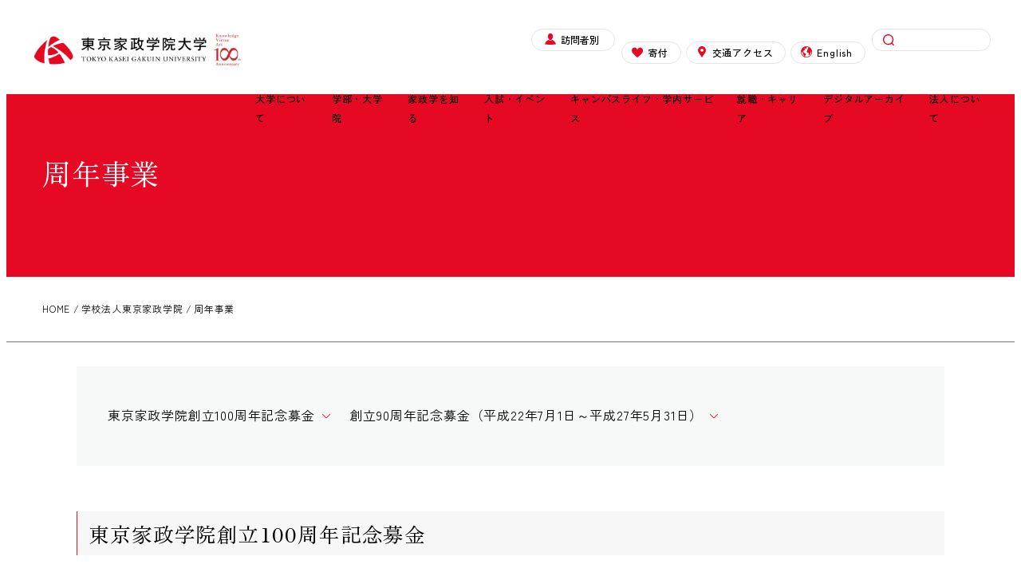

--- FILE ---
content_type: text/html; charset=UTF-8
request_url: https://www.kasei-gakuin.ac.jp/schoolcorporation/anniversary/
body_size: 27271
content:
<!DOCTYPE html>
<html lang="ja" data-sticky-footer="true" data-scrolled="false">

<head>
			<meta charset="UTF-8">
		<meta name="viewport" content="width=device-width, initial-scale=1, minimum-scale=1, viewport-fit=cover">
		<title>周年事業 &#8211; 東京家政学院大学</title>
	<link rel="preconnect" href="https://fonts.googleapis.com">
	<link rel="preconnect" href="https://fonts.gstatic.com" crossorigin>
	<link href="https://fonts.googleapis.com/css2?family=Zen+Kaku+Gothic+Antique:wght@400;500&family=Zen+Old+Mincho&display=swap" rel="stylesheet">
	<meta name='robots' content='max-image-preview:large' />
		<meta name="description" content="周年事業についての情報をこちらからご覧いただけます。">
							<meta property="og:title" content="周年事業">
		
					<meta property="og:type" content="article">
		
					<meta property="og:url" content="https://www.kasei-gakuin.ac.jp/schoolcorporation/anniversary/">
		
					<meta property="og:image" content="https://www.kasei-gakuin.ac.jp/tkgu_cms/wp-content/uploads/2022/04/og-image.png">
		
					<meta property="og:site_name" content="東京家政学院大学">
		
					<meta property="og:description" content="周年事業についての情報をこちらからご覧いただけます。">
		
					<meta property="og:locale" content="ja_JP">
		
				<link rel='dns-prefetch' href='//www.googletagmanager.com' />
<link rel="alternate" type="application/rss+xml" title="東京家政学院大学 &raquo; フィード" href="https://www.kasei-gakuin.ac.jp/feed/" />
<link rel="alternate" type="application/rss+xml" title="東京家政学院大学 &raquo; コメントフィード" href="https://www.kasei-gakuin.ac.jp/comments/feed/" />
		<link rel="profile" href="http://gmpg.org/xfn/11">
												<link rel="alternate" title="oEmbed (JSON)" type="application/json+oembed" href="https://www.kasei-gakuin.ac.jp/wp-json/oembed/1.0/embed?url=https%3A%2F%2Fwww.kasei-gakuin.ac.jp%2Fschoolcorporation%2Fanniversary%2F" />
<link rel="alternate" title="oEmbed (XML)" type="text/xml+oembed" href="https://www.kasei-gakuin.ac.jp/wp-json/oembed/1.0/embed?url=https%3A%2F%2Fwww.kasei-gakuin.ac.jp%2Fschoolcorporation%2Fanniversary%2F&#038;format=xml" />
<style id='wp-img-auto-sizes-contain-inline-css' type='text/css'>
img:is([sizes=auto i],[sizes^="auto," i]){contain-intrinsic-size:3000px 1500px}
/*# sourceURL=wp-img-auto-sizes-contain-inline-css */
</style>
<link rel='stylesheet' id='wp-like-me-box-css' href='https://www.kasei-gakuin.ac.jp/tkgu_cms/wp-content/themes/snow-monkey/vendor/inc2734/wp-like-me-box/src/assets/css/wp-like-me-box.css?ver=1752665136' type='text/css' media='all' />
<link rel='stylesheet' id='slick-carousel-css' href='https://www.kasei-gakuin.ac.jp/tkgu_cms/wp-content/themes/snow-monkey/vendor/inc2734/wp-awesome-widgets/src/assets/packages/slick-carousel/slick/slick.css?ver=1752665137' type='text/css' media='all' />
<link rel='stylesheet' id='slick-carousel-theme-css' href='https://www.kasei-gakuin.ac.jp/tkgu_cms/wp-content/themes/snow-monkey/vendor/inc2734/wp-awesome-widgets/src/assets/packages/slick-carousel/slick/slick-theme.css?ver=1752665137' type='text/css' media='all' />
<link rel='stylesheet' id='wp-awesome-widgets-css' href='https://www.kasei-gakuin.ac.jp/tkgu_cms/wp-content/themes/snow-monkey/vendor/inc2734/wp-awesome-widgets/src/assets/css/app.css?ver=1752665137' type='text/css' media='all' />
<link rel='stylesheet' id='wp-pure-css-gallery-css' href='https://www.kasei-gakuin.ac.jp/tkgu_cms/wp-content/themes/snow-monkey/vendor/inc2734/wp-pure-css-gallery/src/assets/css/wp-pure-css-gallery.css?ver=1752665136' type='text/css' media='all' />
<style id='wp-block-library-inline-css' type='text/css'>
:root{--wp-block-synced-color:#7a00df;--wp-block-synced-color--rgb:122,0,223;--wp-bound-block-color:var(--wp-block-synced-color);--wp-editor-canvas-background:#ddd;--wp-admin-theme-color:#007cba;--wp-admin-theme-color--rgb:0,124,186;--wp-admin-theme-color-darker-10:#006ba1;--wp-admin-theme-color-darker-10--rgb:0,107,160.5;--wp-admin-theme-color-darker-20:#005a87;--wp-admin-theme-color-darker-20--rgb:0,90,135;--wp-admin-border-width-focus:2px}@media (min-resolution:192dpi){:root{--wp-admin-border-width-focus:1.5px}}.wp-element-button{cursor:pointer}:root .has-very-light-gray-background-color{background-color:#eee}:root .has-very-dark-gray-background-color{background-color:#313131}:root .has-very-light-gray-color{color:#eee}:root .has-very-dark-gray-color{color:#313131}:root .has-vivid-green-cyan-to-vivid-cyan-blue-gradient-background{background:linear-gradient(135deg,#00d084,#0693e3)}:root .has-purple-crush-gradient-background{background:linear-gradient(135deg,#34e2e4,#4721fb 50%,#ab1dfe)}:root .has-hazy-dawn-gradient-background{background:linear-gradient(135deg,#faaca8,#dad0ec)}:root .has-subdued-olive-gradient-background{background:linear-gradient(135deg,#fafae1,#67a671)}:root .has-atomic-cream-gradient-background{background:linear-gradient(135deg,#fdd79a,#004a59)}:root .has-nightshade-gradient-background{background:linear-gradient(135deg,#330968,#31cdcf)}:root .has-midnight-gradient-background{background:linear-gradient(135deg,#020381,#2874fc)}:root{--wp--preset--font-size--normal:16px;--wp--preset--font-size--huge:42px}.has-regular-font-size{font-size:1em}.has-larger-font-size{font-size:2.625em}.has-normal-font-size{font-size:var(--wp--preset--font-size--normal)}.has-huge-font-size{font-size:var(--wp--preset--font-size--huge)}.has-text-align-center{text-align:center}.has-text-align-left{text-align:left}.has-text-align-right{text-align:right}.has-fit-text{white-space:nowrap!important}#end-resizable-editor-section{display:none}.aligncenter{clear:both}.items-justified-left{justify-content:flex-start}.items-justified-center{justify-content:center}.items-justified-right{justify-content:flex-end}.items-justified-space-between{justify-content:space-between}.screen-reader-text{border:0;clip-path:inset(50%);height:1px;margin:-1px;overflow:hidden;padding:0;position:absolute;width:1px;word-wrap:normal!important}.screen-reader-text:focus{background-color:#ddd;clip-path:none;color:#444;display:block;font-size:1em;height:auto;left:5px;line-height:normal;padding:15px 23px 14px;text-decoration:none;top:5px;width:auto;z-index:100000}html :where(.has-border-color){border-style:solid}html :where([style*=border-top-color]){border-top-style:solid}html :where([style*=border-right-color]){border-right-style:solid}html :where([style*=border-bottom-color]){border-bottom-style:solid}html :where([style*=border-left-color]){border-left-style:solid}html :where([style*=border-width]){border-style:solid}html :where([style*=border-top-width]){border-top-style:solid}html :where([style*=border-right-width]){border-right-style:solid}html :where([style*=border-bottom-width]){border-bottom-style:solid}html :where([style*=border-left-width]){border-left-style:solid}html :where(img[class*=wp-image-]){height:auto;max-width:100%}:where(figure){margin:0 0 1em}html :where(.is-position-sticky){--wp-admin--admin-bar--position-offset:var(--wp-admin--admin-bar--height,0px)}@media screen and (max-width:600px){html :where(.is-position-sticky){--wp-admin--admin-bar--position-offset:0px}}

/*# sourceURL=wp-block-library-inline-css */
</style><style id='wp-block-heading-inline-css' type='text/css'>
h1:where(.wp-block-heading).has-background,h2:where(.wp-block-heading).has-background,h3:where(.wp-block-heading).has-background,h4:where(.wp-block-heading).has-background,h5:where(.wp-block-heading).has-background,h6:where(.wp-block-heading).has-background{padding:1.25em 2.375em}h1.has-text-align-left[style*=writing-mode]:where([style*=vertical-lr]),h1.has-text-align-right[style*=writing-mode]:where([style*=vertical-rl]),h2.has-text-align-left[style*=writing-mode]:where([style*=vertical-lr]),h2.has-text-align-right[style*=writing-mode]:where([style*=vertical-rl]),h3.has-text-align-left[style*=writing-mode]:where([style*=vertical-lr]),h3.has-text-align-right[style*=writing-mode]:where([style*=vertical-rl]),h4.has-text-align-left[style*=writing-mode]:where([style*=vertical-lr]),h4.has-text-align-right[style*=writing-mode]:where([style*=vertical-rl]),h5.has-text-align-left[style*=writing-mode]:where([style*=vertical-lr]),h5.has-text-align-right[style*=writing-mode]:where([style*=vertical-rl]),h6.has-text-align-left[style*=writing-mode]:where([style*=vertical-lr]),h6.has-text-align-right[style*=writing-mode]:where([style*=vertical-rl]){rotate:180deg}
/*# sourceURL=https://www.kasei-gakuin.ac.jp/tkgu_cms/wp-includes/blocks/heading/style.min.css */
</style>
<style id='wp-block-image-inline-css' type='text/css'>
.wp-block-image>a,.wp-block-image>figure>a{display:inline-block}.wp-block-image img{box-sizing:border-box;height:auto;max-width:100%;vertical-align:bottom}@media not (prefers-reduced-motion){.wp-block-image img.hide{visibility:hidden}.wp-block-image img.show{animation:show-content-image .4s}}.wp-block-image[style*=border-radius] img,.wp-block-image[style*=border-radius]>a{border-radius:inherit}.wp-block-image.has-custom-border img{box-sizing:border-box}.wp-block-image.aligncenter{text-align:center}.wp-block-image.alignfull>a,.wp-block-image.alignwide>a{width:100%}.wp-block-image.alignfull img,.wp-block-image.alignwide img{height:auto;width:100%}.wp-block-image .aligncenter,.wp-block-image .alignleft,.wp-block-image .alignright,.wp-block-image.aligncenter,.wp-block-image.alignleft,.wp-block-image.alignright{display:table}.wp-block-image .aligncenter>figcaption,.wp-block-image .alignleft>figcaption,.wp-block-image .alignright>figcaption,.wp-block-image.aligncenter>figcaption,.wp-block-image.alignleft>figcaption,.wp-block-image.alignright>figcaption{caption-side:bottom;display:table-caption}.wp-block-image .alignleft{float:left;margin:.5em 1em .5em 0}.wp-block-image .alignright{float:right;margin:.5em 0 .5em 1em}.wp-block-image .aligncenter{margin-left:auto;margin-right:auto}.wp-block-image :where(figcaption){margin-bottom:1em;margin-top:.5em}.wp-block-image.is-style-circle-mask img{border-radius:9999px}@supports ((-webkit-mask-image:none) or (mask-image:none)) or (-webkit-mask-image:none){.wp-block-image.is-style-circle-mask img{border-radius:0;-webkit-mask-image:url('data:image/svg+xml;utf8,<svg viewBox="0 0 100 100" xmlns="http://www.w3.org/2000/svg"><circle cx="50" cy="50" r="50"/></svg>');mask-image:url('data:image/svg+xml;utf8,<svg viewBox="0 0 100 100" xmlns="http://www.w3.org/2000/svg"><circle cx="50" cy="50" r="50"/></svg>');mask-mode:alpha;-webkit-mask-position:center;mask-position:center;-webkit-mask-repeat:no-repeat;mask-repeat:no-repeat;-webkit-mask-size:contain;mask-size:contain}}:root :where(.wp-block-image.is-style-rounded img,.wp-block-image .is-style-rounded img){border-radius:9999px}.wp-block-image figure{margin:0}.wp-lightbox-container{display:flex;flex-direction:column;position:relative}.wp-lightbox-container img{cursor:zoom-in}.wp-lightbox-container img:hover+button{opacity:1}.wp-lightbox-container button{align-items:center;backdrop-filter:blur(16px) saturate(180%);background-color:#5a5a5a40;border:none;border-radius:4px;cursor:zoom-in;display:flex;height:20px;justify-content:center;opacity:0;padding:0;position:absolute;right:16px;text-align:center;top:16px;width:20px;z-index:100}@media not (prefers-reduced-motion){.wp-lightbox-container button{transition:opacity .2s ease}}.wp-lightbox-container button:focus-visible{outline:3px auto #5a5a5a40;outline:3px auto -webkit-focus-ring-color;outline-offset:3px}.wp-lightbox-container button:hover{cursor:pointer;opacity:1}.wp-lightbox-container button:focus{opacity:1}.wp-lightbox-container button:focus,.wp-lightbox-container button:hover,.wp-lightbox-container button:not(:hover):not(:active):not(.has-background){background-color:#5a5a5a40;border:none}.wp-lightbox-overlay{box-sizing:border-box;cursor:zoom-out;height:100vh;left:0;overflow:hidden;position:fixed;top:0;visibility:hidden;width:100%;z-index:100000}.wp-lightbox-overlay .close-button{align-items:center;cursor:pointer;display:flex;justify-content:center;min-height:40px;min-width:40px;padding:0;position:absolute;right:calc(env(safe-area-inset-right) + 16px);top:calc(env(safe-area-inset-top) + 16px);z-index:5000000}.wp-lightbox-overlay .close-button:focus,.wp-lightbox-overlay .close-button:hover,.wp-lightbox-overlay .close-button:not(:hover):not(:active):not(.has-background){background:none;border:none}.wp-lightbox-overlay .lightbox-image-container{height:var(--wp--lightbox-container-height);left:50%;overflow:hidden;position:absolute;top:50%;transform:translate(-50%,-50%);transform-origin:top left;width:var(--wp--lightbox-container-width);z-index:9999999999}.wp-lightbox-overlay .wp-block-image{align-items:center;box-sizing:border-box;display:flex;height:100%;justify-content:center;margin:0;position:relative;transform-origin:0 0;width:100%;z-index:3000000}.wp-lightbox-overlay .wp-block-image img{height:var(--wp--lightbox-image-height);min-height:var(--wp--lightbox-image-height);min-width:var(--wp--lightbox-image-width);width:var(--wp--lightbox-image-width)}.wp-lightbox-overlay .wp-block-image figcaption{display:none}.wp-lightbox-overlay button{background:none;border:none}.wp-lightbox-overlay .scrim{background-color:#fff;height:100%;opacity:.9;position:absolute;width:100%;z-index:2000000}.wp-lightbox-overlay.active{visibility:visible}@media not (prefers-reduced-motion){.wp-lightbox-overlay.active{animation:turn-on-visibility .25s both}.wp-lightbox-overlay.active img{animation:turn-on-visibility .35s both}.wp-lightbox-overlay.show-closing-animation:not(.active){animation:turn-off-visibility .35s both}.wp-lightbox-overlay.show-closing-animation:not(.active) img{animation:turn-off-visibility .25s both}.wp-lightbox-overlay.zoom.active{animation:none;opacity:1;visibility:visible}.wp-lightbox-overlay.zoom.active .lightbox-image-container{animation:lightbox-zoom-in .4s}.wp-lightbox-overlay.zoom.active .lightbox-image-container img{animation:none}.wp-lightbox-overlay.zoom.active .scrim{animation:turn-on-visibility .4s forwards}.wp-lightbox-overlay.zoom.show-closing-animation:not(.active){animation:none}.wp-lightbox-overlay.zoom.show-closing-animation:not(.active) .lightbox-image-container{animation:lightbox-zoom-out .4s}.wp-lightbox-overlay.zoom.show-closing-animation:not(.active) .lightbox-image-container img{animation:none}.wp-lightbox-overlay.zoom.show-closing-animation:not(.active) .scrim{animation:turn-off-visibility .4s forwards}}@keyframes show-content-image{0%{visibility:hidden}99%{visibility:hidden}to{visibility:visible}}@keyframes turn-on-visibility{0%{opacity:0}to{opacity:1}}@keyframes turn-off-visibility{0%{opacity:1;visibility:visible}99%{opacity:0;visibility:visible}to{opacity:0;visibility:hidden}}@keyframes lightbox-zoom-in{0%{transform:translate(calc((-100vw + var(--wp--lightbox-scrollbar-width))/2 + var(--wp--lightbox-initial-left-position)),calc(-50vh + var(--wp--lightbox-initial-top-position))) scale(var(--wp--lightbox-scale))}to{transform:translate(-50%,-50%) scale(1)}}@keyframes lightbox-zoom-out{0%{transform:translate(-50%,-50%) scale(1);visibility:visible}99%{visibility:visible}to{transform:translate(calc((-100vw + var(--wp--lightbox-scrollbar-width))/2 + var(--wp--lightbox-initial-left-position)),calc(-50vh + var(--wp--lightbox-initial-top-position))) scale(var(--wp--lightbox-scale));visibility:hidden}}
/*# sourceURL=https://www.kasei-gakuin.ac.jp/tkgu_cms/wp-includes/blocks/image/style.min.css */
</style>
<style id='wp-block-list-inline-css' type='text/css'>
ol,ul{box-sizing:border-box}:root :where(.wp-block-list.has-background){padding:1.25em 2.375em}
/*# sourceURL=https://www.kasei-gakuin.ac.jp/tkgu_cms/wp-includes/blocks/list/style.min.css */
</style>
<style id='wp-block-media-text-inline-css' type='text/css'>
.wp-block-media-text{box-sizing:border-box;
  /*!rtl:begin:ignore*/direction:ltr;
  /*!rtl:end:ignore*/display:grid;grid-template-columns:50% 1fr;grid-template-rows:auto}.wp-block-media-text.has-media-on-the-right{grid-template-columns:1fr 50%}.wp-block-media-text.is-vertically-aligned-top>.wp-block-media-text__content,.wp-block-media-text.is-vertically-aligned-top>.wp-block-media-text__media{align-self:start}.wp-block-media-text.is-vertically-aligned-center>.wp-block-media-text__content,.wp-block-media-text.is-vertically-aligned-center>.wp-block-media-text__media,.wp-block-media-text>.wp-block-media-text__content,.wp-block-media-text>.wp-block-media-text__media{align-self:center}.wp-block-media-text.is-vertically-aligned-bottom>.wp-block-media-text__content,.wp-block-media-text.is-vertically-aligned-bottom>.wp-block-media-text__media{align-self:end}.wp-block-media-text>.wp-block-media-text__media{
  /*!rtl:begin:ignore*/grid-column:1;grid-row:1;
  /*!rtl:end:ignore*/margin:0}.wp-block-media-text>.wp-block-media-text__content{direction:ltr;
  /*!rtl:begin:ignore*/grid-column:2;grid-row:1;
  /*!rtl:end:ignore*/padding:0 8%;word-break:break-word}.wp-block-media-text.has-media-on-the-right>.wp-block-media-text__media{
  /*!rtl:begin:ignore*/grid-column:2;grid-row:1
  /*!rtl:end:ignore*/}.wp-block-media-text.has-media-on-the-right>.wp-block-media-text__content{
  /*!rtl:begin:ignore*/grid-column:1;grid-row:1
  /*!rtl:end:ignore*/}.wp-block-media-text__media a{display:block}.wp-block-media-text__media img,.wp-block-media-text__media video{height:auto;max-width:unset;vertical-align:middle;width:100%}.wp-block-media-text.is-image-fill>.wp-block-media-text__media{background-size:cover;height:100%;min-height:250px}.wp-block-media-text.is-image-fill>.wp-block-media-text__media>a{display:block;height:100%}.wp-block-media-text.is-image-fill>.wp-block-media-text__media img{height:1px;margin:-1px;overflow:hidden;padding:0;position:absolute;width:1px;clip:rect(0,0,0,0);border:0}.wp-block-media-text.is-image-fill-element>.wp-block-media-text__media{height:100%;min-height:250px}.wp-block-media-text.is-image-fill-element>.wp-block-media-text__media>a{display:block;height:100%}.wp-block-media-text.is-image-fill-element>.wp-block-media-text__media img{height:100%;object-fit:cover;width:100%}@media (max-width:600px){.wp-block-media-text.is-stacked-on-mobile{grid-template-columns:100%!important}.wp-block-media-text.is-stacked-on-mobile>.wp-block-media-text__media{grid-column:1;grid-row:1}.wp-block-media-text.is-stacked-on-mobile>.wp-block-media-text__content{grid-column:1;grid-row:2}}
/*# sourceURL=https://www.kasei-gakuin.ac.jp/tkgu_cms/wp-includes/blocks/media-text/style.min.css */
</style>
<style id='wp-block-paragraph-inline-css' type='text/css'>
.is-small-text{font-size:.875em}.is-regular-text{font-size:1em}.is-large-text{font-size:2.25em}.is-larger-text{font-size:3em}.has-drop-cap:not(:focus):first-letter{float:left;font-size:8.4em;font-style:normal;font-weight:100;line-height:.68;margin:.05em .1em 0 0;text-transform:uppercase}body.rtl .has-drop-cap:not(:focus):first-letter{float:none;margin-left:.1em}p.has-drop-cap.has-background{overflow:hidden}:root :where(p.has-background){padding:1.25em 2.375em}:where(p.has-text-color:not(.has-link-color)) a{color:inherit}p.has-text-align-left[style*="writing-mode:vertical-lr"],p.has-text-align-right[style*="writing-mode:vertical-rl"]{rotate:180deg}
/*# sourceURL=https://www.kasei-gakuin.ac.jp/tkgu_cms/wp-includes/blocks/paragraph/style.min.css */
</style>
<link rel='stylesheet' id='snow-monkey-blocks/items-css' href='https://www.kasei-gakuin.ac.jp/tkgu_cms/wp-content/plugins/snow-monkey-blocks/dist/block/items/style.css?ver=1658805832' type='text/css' media='all' />
<link rel='stylesheet' id='snow-monkey-blocks/box-css' href='https://www.kasei-gakuin.ac.jp/tkgu_cms/wp-content/plugins/snow-monkey-blocks/dist/block/box/style.css?ver=1658805832' type='text/css' media='all' />
<style id='global-styles-inline-css' type='text/css'>
:root{--wp--preset--aspect-ratio--square: 1;--wp--preset--aspect-ratio--4-3: 4/3;--wp--preset--aspect-ratio--3-4: 3/4;--wp--preset--aspect-ratio--3-2: 3/2;--wp--preset--aspect-ratio--2-3: 2/3;--wp--preset--aspect-ratio--16-9: 16/9;--wp--preset--aspect-ratio--9-16: 9/16;--wp--preset--color--black: #000000;--wp--preset--color--cyan-bluish-gray: #abb8c3;--wp--preset--color--white: #ffffff;--wp--preset--color--pale-pink: #f78da7;--wp--preset--color--vivid-red: #cf2e2e;--wp--preset--color--luminous-vivid-orange: #ff6900;--wp--preset--color--luminous-vivid-amber: #fcb900;--wp--preset--color--light-green-cyan: #7bdcb5;--wp--preset--color--vivid-green-cyan: #00d084;--wp--preset--color--pale-cyan-blue: #8ed1fc;--wp--preset--color--vivid-cyan-blue: #0693e3;--wp--preset--color--vivid-purple: #9b51e0;--wp--preset--color--sm-accent: var(--accent-color);--wp--preset--color--sm-sub-accent: var(--sub-accent-color);--wp--preset--color--sm-text: var(--_color-text);--wp--preset--color--sm-text-alt: var(--_color-white);--wp--preset--color--sm-lightest-gray: var(--_lightest-color-gray);--wp--preset--color--sm-lighter-gray: var(--_lighter-color-gray);--wp--preset--color--sm-light-gray: var(--_light-color-gray);--wp--preset--color--sm-gray: var(--_color-gray);--wp--preset--color--sm-dark-gray: var(--_dark-color-gray);--wp--preset--color--sm-darker-gray: var(--_darker-color-gray);--wp--preset--color--sm-darkest-gray: var(--_darkest-color-gray);--wp--preset--gradient--vivid-cyan-blue-to-vivid-purple: linear-gradient(135deg,rgb(6,147,227) 0%,rgb(155,81,224) 100%);--wp--preset--gradient--light-green-cyan-to-vivid-green-cyan: linear-gradient(135deg,rgb(122,220,180) 0%,rgb(0,208,130) 100%);--wp--preset--gradient--luminous-vivid-amber-to-luminous-vivid-orange: linear-gradient(135deg,rgb(252,185,0) 0%,rgb(255,105,0) 100%);--wp--preset--gradient--luminous-vivid-orange-to-vivid-red: linear-gradient(135deg,rgb(255,105,0) 0%,rgb(207,46,46) 100%);--wp--preset--gradient--very-light-gray-to-cyan-bluish-gray: linear-gradient(135deg,rgb(238,238,238) 0%,rgb(169,184,195) 100%);--wp--preset--gradient--cool-to-warm-spectrum: linear-gradient(135deg,rgb(74,234,220) 0%,rgb(151,120,209) 20%,rgb(207,42,186) 40%,rgb(238,44,130) 60%,rgb(251,105,98) 80%,rgb(254,248,76) 100%);--wp--preset--gradient--blush-light-purple: linear-gradient(135deg,rgb(255,206,236) 0%,rgb(152,150,240) 100%);--wp--preset--gradient--blush-bordeaux: linear-gradient(135deg,rgb(254,205,165) 0%,rgb(254,45,45) 50%,rgb(107,0,62) 100%);--wp--preset--gradient--luminous-dusk: linear-gradient(135deg,rgb(255,203,112) 0%,rgb(199,81,192) 50%,rgb(65,88,208) 100%);--wp--preset--gradient--pale-ocean: linear-gradient(135deg,rgb(255,245,203) 0%,rgb(182,227,212) 50%,rgb(51,167,181) 100%);--wp--preset--gradient--electric-grass: linear-gradient(135deg,rgb(202,248,128) 0%,rgb(113,206,126) 100%);--wp--preset--gradient--midnight: linear-gradient(135deg,rgb(2,3,129) 0%,rgb(40,116,252) 100%);--wp--preset--font-size--small: 13px;--wp--preset--font-size--medium: 20px;--wp--preset--font-size--large: 36px;--wp--preset--font-size--x-large: 42px;--wp--preset--font-size--sm-xs: 0.8rem;--wp--preset--font-size--sm-s: 0.88rem;--wp--preset--font-size--sm-m: 1rem;--wp--preset--font-size--sm-l: 1.14rem;--wp--preset--font-size--sm-xl: 1.33rem;--wp--preset--font-size--sm-2-xl: 1.6rem;--wp--preset--font-size--sm-3-xl: 2rem;--wp--preset--font-size--sm-4-xl: 2.66rem;--wp--preset--font-size--sm-5-xl: 4rem;--wp--preset--font-size--sm-6-xl: 8rem;--wp--preset--spacing--20: var(--_s-2);--wp--preset--spacing--30: var(--_s-1);--wp--preset--spacing--40: var(--_s1);--wp--preset--spacing--50: var(--_s2);--wp--preset--spacing--60: var(--_s3);--wp--preset--spacing--70: var(--_s4);--wp--preset--spacing--80: var(--_s5);--wp--preset--shadow--natural: 6px 6px 9px rgba(0, 0, 0, 0.2);--wp--preset--shadow--deep: 12px 12px 50px rgba(0, 0, 0, 0.4);--wp--preset--shadow--sharp: 6px 6px 0px rgba(0, 0, 0, 0.2);--wp--preset--shadow--outlined: 6px 6px 0px -3px rgb(255, 255, 255), 6px 6px rgb(0, 0, 0);--wp--preset--shadow--crisp: 6px 6px 0px rgb(0, 0, 0);--wp--custom--slim-width: 46rem;--wp--custom--content-max-width: var(--_global--container-max-width);--wp--custom--content-width: var(--wp--custom--content-max-width);--wp--custom--content-wide-width: calc(var(--wp--custom--content-width) + 240px);--wp--custom--has-sidebar-main-basis: var(--wp--custom--slim-width);--wp--custom--has-sidebar-sidebar-basis: 336px;}:root { --wp--style--global--content-size: var(--wp--custom--content-width);--wp--style--global--wide-size: var(--wp--custom--content-wide-width); }:where(body) { margin: 0; }.wp-site-blocks > .alignleft { float: left; margin-right: 2em; }.wp-site-blocks > .alignright { float: right; margin-left: 2em; }.wp-site-blocks > .aligncenter { justify-content: center; margin-left: auto; margin-right: auto; }:where(.wp-site-blocks) > * { margin-block-start: var(--_margin1); margin-block-end: 0; }:where(.wp-site-blocks) > :first-child { margin-block-start: 0; }:where(.wp-site-blocks) > :last-child { margin-block-end: 0; }:root { --wp--style--block-gap: var(--_margin1); }:root :where(.is-layout-flow) > :first-child{margin-block-start: 0;}:root :where(.is-layout-flow) > :last-child{margin-block-end: 0;}:root :where(.is-layout-flow) > *{margin-block-start: var(--_margin1);margin-block-end: 0;}:root :where(.is-layout-constrained) > :first-child{margin-block-start: 0;}:root :where(.is-layout-constrained) > :last-child{margin-block-end: 0;}:root :where(.is-layout-constrained) > *{margin-block-start: var(--_margin1);margin-block-end: 0;}:root :where(.is-layout-flex){gap: var(--_margin1);}:root :where(.is-layout-grid){gap: var(--_margin1);}.is-layout-flow > .alignleft{float: left;margin-inline-start: 0;margin-inline-end: 2em;}.is-layout-flow > .alignright{float: right;margin-inline-start: 2em;margin-inline-end: 0;}.is-layout-flow > .aligncenter{margin-left: auto !important;margin-right: auto !important;}.is-layout-constrained > .alignleft{float: left;margin-inline-start: 0;margin-inline-end: 2em;}.is-layout-constrained > .alignright{float: right;margin-inline-start: 2em;margin-inline-end: 0;}.is-layout-constrained > .aligncenter{margin-left: auto !important;margin-right: auto !important;}.is-layout-constrained > :where(:not(.alignleft):not(.alignright):not(.alignfull)){max-width: var(--wp--style--global--content-size);margin-left: auto !important;margin-right: auto !important;}.is-layout-constrained > .alignwide{max-width: var(--wp--style--global--wide-size);}body .is-layout-flex{display: flex;}.is-layout-flex{flex-wrap: wrap;align-items: center;}.is-layout-flex > :is(*, div){margin: 0;}body .is-layout-grid{display: grid;}.is-layout-grid > :is(*, div){margin: 0;}body{padding-top: 0px;padding-right: 0px;padding-bottom: 0px;padding-left: 0px;}a:where(:not(.wp-element-button)){color: var(--wp--preset--color--sm-accent);text-decoration: underline;}:root :where(.wp-element-button, .wp-block-button__link){background-color: var(--wp--preset--color--sm-accent);border-radius: var(--_global--border-radius);border-width: 0;color: var(--wp--preset--color--sm-text-alt);font-family: inherit;font-size: inherit;font-style: inherit;font-weight: inherit;letter-spacing: inherit;line-height: inherit;padding-top: calc(var(--_padding-1) * .5);padding-right: var(--_padding-1);padding-bottom: calc(var(--_padding-1) * .5);padding-left: var(--_padding-1);text-decoration: none;text-transform: inherit;}.has-black-color{color: var(--wp--preset--color--black) !important;}.has-cyan-bluish-gray-color{color: var(--wp--preset--color--cyan-bluish-gray) !important;}.has-white-color{color: var(--wp--preset--color--white) !important;}.has-pale-pink-color{color: var(--wp--preset--color--pale-pink) !important;}.has-vivid-red-color{color: var(--wp--preset--color--vivid-red) !important;}.has-luminous-vivid-orange-color{color: var(--wp--preset--color--luminous-vivid-orange) !important;}.has-luminous-vivid-amber-color{color: var(--wp--preset--color--luminous-vivid-amber) !important;}.has-light-green-cyan-color{color: var(--wp--preset--color--light-green-cyan) !important;}.has-vivid-green-cyan-color{color: var(--wp--preset--color--vivid-green-cyan) !important;}.has-pale-cyan-blue-color{color: var(--wp--preset--color--pale-cyan-blue) !important;}.has-vivid-cyan-blue-color{color: var(--wp--preset--color--vivid-cyan-blue) !important;}.has-vivid-purple-color{color: var(--wp--preset--color--vivid-purple) !important;}.has-sm-accent-color{color: var(--wp--preset--color--sm-accent) !important;}.has-sm-sub-accent-color{color: var(--wp--preset--color--sm-sub-accent) !important;}.has-sm-text-color{color: var(--wp--preset--color--sm-text) !important;}.has-sm-text-alt-color{color: var(--wp--preset--color--sm-text-alt) !important;}.has-sm-lightest-gray-color{color: var(--wp--preset--color--sm-lightest-gray) !important;}.has-sm-lighter-gray-color{color: var(--wp--preset--color--sm-lighter-gray) !important;}.has-sm-light-gray-color{color: var(--wp--preset--color--sm-light-gray) !important;}.has-sm-gray-color{color: var(--wp--preset--color--sm-gray) !important;}.has-sm-dark-gray-color{color: var(--wp--preset--color--sm-dark-gray) !important;}.has-sm-darker-gray-color{color: var(--wp--preset--color--sm-darker-gray) !important;}.has-sm-darkest-gray-color{color: var(--wp--preset--color--sm-darkest-gray) !important;}.has-black-background-color{background-color: var(--wp--preset--color--black) !important;}.has-cyan-bluish-gray-background-color{background-color: var(--wp--preset--color--cyan-bluish-gray) !important;}.has-white-background-color{background-color: var(--wp--preset--color--white) !important;}.has-pale-pink-background-color{background-color: var(--wp--preset--color--pale-pink) !important;}.has-vivid-red-background-color{background-color: var(--wp--preset--color--vivid-red) !important;}.has-luminous-vivid-orange-background-color{background-color: var(--wp--preset--color--luminous-vivid-orange) !important;}.has-luminous-vivid-amber-background-color{background-color: var(--wp--preset--color--luminous-vivid-amber) !important;}.has-light-green-cyan-background-color{background-color: var(--wp--preset--color--light-green-cyan) !important;}.has-vivid-green-cyan-background-color{background-color: var(--wp--preset--color--vivid-green-cyan) !important;}.has-pale-cyan-blue-background-color{background-color: var(--wp--preset--color--pale-cyan-blue) !important;}.has-vivid-cyan-blue-background-color{background-color: var(--wp--preset--color--vivid-cyan-blue) !important;}.has-vivid-purple-background-color{background-color: var(--wp--preset--color--vivid-purple) !important;}.has-sm-accent-background-color{background-color: var(--wp--preset--color--sm-accent) !important;}.has-sm-sub-accent-background-color{background-color: var(--wp--preset--color--sm-sub-accent) !important;}.has-sm-text-background-color{background-color: var(--wp--preset--color--sm-text) !important;}.has-sm-text-alt-background-color{background-color: var(--wp--preset--color--sm-text-alt) !important;}.has-sm-lightest-gray-background-color{background-color: var(--wp--preset--color--sm-lightest-gray) !important;}.has-sm-lighter-gray-background-color{background-color: var(--wp--preset--color--sm-lighter-gray) !important;}.has-sm-light-gray-background-color{background-color: var(--wp--preset--color--sm-light-gray) !important;}.has-sm-gray-background-color{background-color: var(--wp--preset--color--sm-gray) !important;}.has-sm-dark-gray-background-color{background-color: var(--wp--preset--color--sm-dark-gray) !important;}.has-sm-darker-gray-background-color{background-color: var(--wp--preset--color--sm-darker-gray) !important;}.has-sm-darkest-gray-background-color{background-color: var(--wp--preset--color--sm-darkest-gray) !important;}.has-black-border-color{border-color: var(--wp--preset--color--black) !important;}.has-cyan-bluish-gray-border-color{border-color: var(--wp--preset--color--cyan-bluish-gray) !important;}.has-white-border-color{border-color: var(--wp--preset--color--white) !important;}.has-pale-pink-border-color{border-color: var(--wp--preset--color--pale-pink) !important;}.has-vivid-red-border-color{border-color: var(--wp--preset--color--vivid-red) !important;}.has-luminous-vivid-orange-border-color{border-color: var(--wp--preset--color--luminous-vivid-orange) !important;}.has-luminous-vivid-amber-border-color{border-color: var(--wp--preset--color--luminous-vivid-amber) !important;}.has-light-green-cyan-border-color{border-color: var(--wp--preset--color--light-green-cyan) !important;}.has-vivid-green-cyan-border-color{border-color: var(--wp--preset--color--vivid-green-cyan) !important;}.has-pale-cyan-blue-border-color{border-color: var(--wp--preset--color--pale-cyan-blue) !important;}.has-vivid-cyan-blue-border-color{border-color: var(--wp--preset--color--vivid-cyan-blue) !important;}.has-vivid-purple-border-color{border-color: var(--wp--preset--color--vivid-purple) !important;}.has-sm-accent-border-color{border-color: var(--wp--preset--color--sm-accent) !important;}.has-sm-sub-accent-border-color{border-color: var(--wp--preset--color--sm-sub-accent) !important;}.has-sm-text-border-color{border-color: var(--wp--preset--color--sm-text) !important;}.has-sm-text-alt-border-color{border-color: var(--wp--preset--color--sm-text-alt) !important;}.has-sm-lightest-gray-border-color{border-color: var(--wp--preset--color--sm-lightest-gray) !important;}.has-sm-lighter-gray-border-color{border-color: var(--wp--preset--color--sm-lighter-gray) !important;}.has-sm-light-gray-border-color{border-color: var(--wp--preset--color--sm-light-gray) !important;}.has-sm-gray-border-color{border-color: var(--wp--preset--color--sm-gray) !important;}.has-sm-dark-gray-border-color{border-color: var(--wp--preset--color--sm-dark-gray) !important;}.has-sm-darker-gray-border-color{border-color: var(--wp--preset--color--sm-darker-gray) !important;}.has-sm-darkest-gray-border-color{border-color: var(--wp--preset--color--sm-darkest-gray) !important;}.has-vivid-cyan-blue-to-vivid-purple-gradient-background{background: var(--wp--preset--gradient--vivid-cyan-blue-to-vivid-purple) !important;}.has-light-green-cyan-to-vivid-green-cyan-gradient-background{background: var(--wp--preset--gradient--light-green-cyan-to-vivid-green-cyan) !important;}.has-luminous-vivid-amber-to-luminous-vivid-orange-gradient-background{background: var(--wp--preset--gradient--luminous-vivid-amber-to-luminous-vivid-orange) !important;}.has-luminous-vivid-orange-to-vivid-red-gradient-background{background: var(--wp--preset--gradient--luminous-vivid-orange-to-vivid-red) !important;}.has-very-light-gray-to-cyan-bluish-gray-gradient-background{background: var(--wp--preset--gradient--very-light-gray-to-cyan-bluish-gray) !important;}.has-cool-to-warm-spectrum-gradient-background{background: var(--wp--preset--gradient--cool-to-warm-spectrum) !important;}.has-blush-light-purple-gradient-background{background: var(--wp--preset--gradient--blush-light-purple) !important;}.has-blush-bordeaux-gradient-background{background: var(--wp--preset--gradient--blush-bordeaux) !important;}.has-luminous-dusk-gradient-background{background: var(--wp--preset--gradient--luminous-dusk) !important;}.has-pale-ocean-gradient-background{background: var(--wp--preset--gradient--pale-ocean) !important;}.has-electric-grass-gradient-background{background: var(--wp--preset--gradient--electric-grass) !important;}.has-midnight-gradient-background{background: var(--wp--preset--gradient--midnight) !important;}.has-small-font-size{font-size: var(--wp--preset--font-size--small) !important;}.has-medium-font-size{font-size: var(--wp--preset--font-size--medium) !important;}.has-large-font-size{font-size: var(--wp--preset--font-size--large) !important;}.has-x-large-font-size{font-size: var(--wp--preset--font-size--x-large) !important;}.has-sm-xs-font-size{font-size: var(--wp--preset--font-size--sm-xs) !important;}.has-sm-s-font-size{font-size: var(--wp--preset--font-size--sm-s) !important;}.has-sm-m-font-size{font-size: var(--wp--preset--font-size--sm-m) !important;}.has-sm-l-font-size{font-size: var(--wp--preset--font-size--sm-l) !important;}.has-sm-xl-font-size{font-size: var(--wp--preset--font-size--sm-xl) !important;}.has-sm-2-xl-font-size{font-size: var(--wp--preset--font-size--sm-2-xl) !important;}.has-sm-3-xl-font-size{font-size: var(--wp--preset--font-size--sm-3-xl) !important;}.has-sm-4-xl-font-size{font-size: var(--wp--preset--font-size--sm-4-xl) !important;}.has-sm-5-xl-font-size{font-size: var(--wp--preset--font-size--sm-5-xl) !important;}.has-sm-6-xl-font-size{font-size: var(--wp--preset--font-size--sm-6-xl) !important;}
/*# sourceURL=global-styles-inline-css */
</style>

<link rel='stylesheet' id='spider-css' href='https://www.kasei-gakuin.ac.jp/tkgu_cms/wp-content/plugins/snow-monkey-blocks/dist/packages/spider/dist/css/spider.css?ver=1658805832' type='text/css' media='all' />
<link rel='stylesheet' id='snow-monkey-blocks-css' href='https://www.kasei-gakuin.ac.jp/tkgu_cms/wp-content/plugins/snow-monkey-blocks/dist/css/blocks.css?ver=1658805832' type='text/css' media='all' />
<link rel='stylesheet' id='snow-monkey-snow-monkey-blocks-app-css' href='https://www.kasei-gakuin.ac.jp/tkgu_cms/wp-content/themes/snow-monkey/assets/css/dependency/snow-monkey-blocks/app.css?ver=1752665138' type='text/css' media='all' />
<link rel='stylesheet' id='snow-monkey-snow-monkey-blocks-theme-css' href='https://www.kasei-gakuin.ac.jp/tkgu_cms/wp-content/themes/snow-monkey/assets/css/dependency/snow-monkey-blocks/app-theme.css?ver=1752665138' type='text/css' media='all' />
<link rel='stylesheet' id='snow-monkey-app-css' href='https://www.kasei-gakuin.ac.jp/tkgu_cms/wp-content/themes/snow-monkey/assets/css/app/app.css?ver=1752665139' type='text/css' media='all' />
<style id='snow-monkey-app-inline-css' type='text/css'>
input[type="email"],input[type="number"],input[type="password"],input[type="search"],input[type="tel"],input[type="text"],input[type="url"],textarea { font-size: 16px }
:root { --_margin-scale: 1;--_space: 1.8rem;--_space-unitless: 1.8;--accent-color: #cd162c;--wp--preset--color--accent-color: var(--accent-color);--dark-accent-color: #710c18;--light-accent-color: #ed5c6d;--lighter-accent-color: #f49aa5;--lightest-accent-color: #f6aab3;--sub-accent-color: #707593;--wp--preset--color--sub-accent-color: var(--sub-accent-color);--dark-sub-accent-color: #444759;--light-sub-accent-color: #aaadbf;--lighter-sub-accent-color: #d1d3dd;--lightest-sub-accent-color: #dcdde4;--_half-leading: 0.4;--font-family: "Helvetica Neue",Arial,"Hiragino Kaku Gothic ProN","Hiragino Sans","BIZ UDPGothic",Meiryo,sans-serif;--_global--font-family: var(--font-family);--_global--font-size-px: 16px }
html { letter-spacing: 0.05rem }
/*# sourceURL=snow-monkey-app-inline-css */
</style>
<link rel='stylesheet' id='snow-monkey-theme-css' href='https://www.kasei-gakuin.ac.jp/tkgu_cms/wp-content/themes/snow-monkey/assets/css/app/app-theme.css?ver=1752665139' type='text/css' media='all' />
<style id='snow-monkey-theme-inline-css' type='text/css'>
:root { --entry-content-h2-background-color: #f7f7f7;--entry-content-h2-padding: calc(var(--_space) * 0.25) calc(var(--_space) * 0.25) calc(var(--_space) * 0.25) calc(var(--_space) * 0.5);--entry-content-h3-border-bottom: 1px solid #eee;--entry-content-h3-padding: 0 0 calc(var(--_space) * 0.25);--widget-title-display: flex;--widget-title-flex-direction: row;--widget-title-align-items: center;--widget-title-justify-content: center;--widget-title-pseudo-display: block;--widget-title-pseudo-content: "";--widget-title-pseudo-height: 1px;--widget-title-pseudo-background-color: #111;--widget-title-pseudo-flex: 1 0 0%;--widget-title-pseudo-min-width: 20px;--widget-title-before-margin-right: .5em;--widget-title-after-margin-left: .5em }
body { --entry-content-h2-border-left: 1px solid var(--wp--preset--color--sm-accent) }
/*# sourceURL=snow-monkey-theme-inline-css */
</style>
<style id='snow-monkey-inline-css' type='text/css'>
.c-site-branding__title .custom-logo { width: 364px; }@media (min-width: 64em) { .c-site-branding__title .custom-logo { width: 729px; } }
/*# sourceURL=snow-monkey-inline-css */
</style>
<link rel='stylesheet' id='my-snow-monkey-css' href='https://www.kasei-gakuin.ac.jp/tkgu_cms/wp-content/plugins/my-snow-monkey/assets/css/style.css?ver=1753966924' type='text/css' media='all' />
<link rel='stylesheet' id='snow-monkey-blocks-background-parallax-css' href='https://www.kasei-gakuin.ac.jp/tkgu_cms/wp-content/plugins/snow-monkey-blocks/dist/css/background-parallax.css?ver=1658805832' type='text/css' media='all' />
<link rel='stylesheet' id='snow-monkey-editor-css' href='https://www.kasei-gakuin.ac.jp/tkgu_cms/wp-content/plugins/snow-monkey-editor/dist/css/app.css?ver=1753966927' type='text/css' media='all' />
<link rel='stylesheet' id='snow-monkey-custom-widgets-app-css' href='https://www.kasei-gakuin.ac.jp/tkgu_cms/wp-content/themes/snow-monkey/assets/css/custom-widgets/app.css?ver=1752665139' type='text/css' media='all' />
<link rel='stylesheet' id='snow-monkey-custom-widgets-theme-css' href='https://www.kasei-gakuin.ac.jp/tkgu_cms/wp-content/themes/snow-monkey/assets/css/custom-widgets/app-theme.css?ver=1752665139' type='text/css' media='all' />
<style id='snow-monkey-custom-widgets-inline-css' type='text/css'>
.wpaw-site-branding__logo .custom-logo { width: 364px; }@media (min-width: 64em) { .wpaw-site-branding__logo .custom-logo { width: 729px; } }
/*# sourceURL=snow-monkey-custom-widgets-inline-css */
</style>
<link rel='stylesheet' id='snow-monkey-block-library-app-css' href='https://www.kasei-gakuin.ac.jp/tkgu_cms/wp-content/themes/snow-monkey/assets/css/block-library/app.css?ver=1752665139' type='text/css' media='all' />
<link rel='stylesheet' id='snow-monkey-block-library-theme-css' href='https://www.kasei-gakuin.ac.jp/tkgu_cms/wp-content/themes/snow-monkey/assets/css/block-library/app-theme.css?ver=1752665139' type='text/css' media='all' />
<link rel='stylesheet' id='dflip-style-css' href='https://www.kasei-gakuin.ac.jp/tkgu_cms/wp-content/plugins/3d-flipbook-dflip-lite/assets/css/dflip.min.css?ver=2.3.57' type='text/css' media='all' />
<script type="text/javascript" src="https://www.kasei-gakuin.ac.jp/tkgu_cms/wp-content/themes/snow-monkey/vendor/inc2734/wp-contents-outline/src/assets/packages/@inc2734/contents-outline/dist/index.js?ver=1752665136" id="contents-outline-js" defer="defer" data-wp-strategy="defer"></script>
<script type="text/javascript" src="https://www.kasei-gakuin.ac.jp/tkgu_cms/wp-content/themes/snow-monkey/vendor/inc2734/wp-contents-outline/src/assets/js/app.js?ver=1752665136" id="wp-contents-outline-js" defer="defer" data-wp-strategy="defer"></script>
<script type="text/javascript" src="https://www.kasei-gakuin.ac.jp/tkgu_cms/wp-content/plugins/snow-monkey-blocks/dist/packages/spider/dist/js/spider.js?ver=1658805832" id="spider-js"></script>
<script type="text/javascript" src="https://www.kasei-gakuin.ac.jp/tkgu_cms/wp-content/plugins/snow-monkey-blocks/dist/block/spider-slider/script.js?ver=1658805832" id="snow-monkey-blocks/spider-slider-js"></script>
<script type="text/javascript" src="https://www.kasei-gakuin.ac.jp/tkgu_cms/wp-content/themes/snow-monkey/assets/js/dependency/snow-monkey-blocks/app.js?ver=1752665137" id="snow-monkey-snow-monkey-blocks-js" defer="defer" data-wp-strategy="defer"></script>
<script type="text/javascript" src="https://www.kasei-gakuin.ac.jp/tkgu_cms/wp-includes/js/jquery/jquery.min.js?ver=3.7.1" id="jquery-core-js"></script>
<script type="text/javascript" src="https://www.kasei-gakuin.ac.jp/tkgu_cms/wp-includes/js/jquery/jquery-migrate.min.js?ver=3.4.1" id="jquery-migrate-js"></script>
<script type="text/javascript" src="https://www.kasei-gakuin.ac.jp/tkgu_cms/wp-content/themes/snow-monkey/assets/js/hash-nav.js?ver=1752665137" id="snow-monkey-hash-nav-js" defer="defer" data-wp-strategy="defer"></script>
<script type="text/javascript" src="https://www.googletagmanager.com/gtag/js?id=G-5VT32R1PM5&amp;ver=1" id="inc2734-wp-seo-google-analytics-js"></script>
<script type="text/javascript" id="inc2734-wp-seo-google-analytics-js-after">
/* <![CDATA[ */
window.dataLayer = window.dataLayer || []; function gtag(){dataLayer.push(arguments)}; gtag('js', new Date()); gtag('config', 'G-5VT32R1PM5');
//# sourceURL=inc2734-wp-seo-google-analytics-js-after
/* ]]> */
</script>
<script type="text/javascript" id="snow-monkey-js-extra">
/* <![CDATA[ */
var snow_monkey = {"home_url":"https://www.kasei-gakuin.ac.jp","children_expander_open_label":"\u30b5\u30d6\u30e1\u30cb\u30e5\u30fc\u3092\u958b\u304f","children_expander_close_label":"\u30b5\u30d6\u30e1\u30cb\u30e5\u30fc\u3092\u9589\u3058\u308b"};
//# sourceURL=snow-monkey-js-extra
/* ]]> */
</script>
<script type="text/javascript" src="https://www.kasei-gakuin.ac.jp/tkgu_cms/wp-content/themes/snow-monkey/assets/js/app.js?ver=1752665137" id="snow-monkey-js" defer="defer" data-wp-strategy="defer"></script>
<script type="text/javascript" src="https://www.kasei-gakuin.ac.jp/tkgu_cms/wp-content/themes/snow-monkey/assets/packages/fontawesome-free/all.min.js?ver=1752665137" id="fontawesome6-js" defer="defer" data-wp-strategy="defer"></script>
<script type="text/javascript" src="https://www.kasei-gakuin.ac.jp/tkgu_cms/wp-content/themes/snow-monkey/assets/js/widgets.js?ver=1752665137" id="snow-monkey-widgets-js" defer="defer" data-wp-strategy="defer"></script>
<script type="text/javascript" src="https://www.kasei-gakuin.ac.jp/tkgu_cms/wp-content/themes/snow-monkey/assets/js/sidebar-sticky-widget-area.js?ver=1752665137" id="snow-monkey-sidebar-sticky-widget-area-js" defer="defer" data-wp-strategy="defer"></script>
<script type="text/javascript" src="https://www.kasei-gakuin.ac.jp/tkgu_cms/wp-content/themes/snow-monkey/assets/js/page-top.js?ver=1752665137" id="snow-monkey-page-top-js" defer="defer" data-wp-strategy="defer"></script>
<script type="text/javascript" src="https://www.kasei-gakuin.ac.jp/tkgu_cms/wp-content/themes/snow-monkey/assets/js/smooth-scroll.js?ver=1752665137" id="snow-monkey-smooth-scroll-js" defer="defer" data-wp-strategy="defer"></script>
<link rel="https://api.w.org/" href="https://www.kasei-gakuin.ac.jp/wp-json/" /><link rel="alternate" title="JSON" type="application/json" href="https://www.kasei-gakuin.ac.jp/wp-json/wp/v2/pages/7506" /><link rel="canonical" href="https://www.kasei-gakuin.ac.jp/schoolcorporation/anniversary/" />
		<meta name="google-site-verification" content="BgdQ476YwIlLtO_PR9xQ0CBNCmH3x91V0gv5SvNw_m8">
		<script>(function(w,d,s,l,i){w[l]=w[l]||[];w[l].push({'gtm.start':
new Date().getTime(),event:'gtm.js'});var f=d.getElementsByTagName(s)[0],
j=d.createElement(s),dl=l!='dataLayer'?'&l='+l:'';j.async=true;j.src=
'https://www.googletagmanager.com/gtm.js?id='+i+dl;f.parentNode.insertBefore(j,f);
})(window,document,'script','dataLayer','GTM-PFV8DBGR');</script>
				<script type="application/ld+json">
			{"@context":"http:\/\/schema.org","@type":"Article","headline":"\u5468\u5e74\u4e8b\u696d","author":{"@type":"Person","name":"lw_murakami"},"publisher":{"@type":"Organization","url":"https:\/\/www.kasei-gakuin.ac.jp","name":"\u6771\u4eac\u5bb6\u653f\u5b66\u9662\u5927\u5b66","logo":{"@type":"ImageObject","url":"https:\/\/www.kasei-gakuin.ac.jp\/tkgu_cms\/wp-content\/uploads\/2022\/04\/cropped-ae46b1f460ee46f789c27b264a6cb421-4.jpg"}},"mainEntityOfPage":{"@type":"WebPage","@id":"https:\/\/www.kasei-gakuin.ac.jp\/schoolcorporation\/anniversary\/"},"image":{"@type":"ImageObject","url":"https:\/\/www.kasei-gakuin.ac.jp\/tkgu_cms\/wp-content\/uploads\/2022\/04\/og-image.png"},"datePublished":"2022-06-29T15:40:07+09:00","dateModified":"2023-05-22T09:10:01+09:00","description":"\u5468\u5e74\u4e8b\u696d\u306b\u3064\u3044\u3066\u306e\u60c5\u5831\u3092\u3053\u3061\u3089\u304b\u3089\u3054\u89a7\u3044\u305f\u3060\u3051\u307e\u3059\u3002"}		</script>
							<meta name="twitter:card" content="summary">
		
						<meta name="theme-color" content="#cd162c">
		<meta name="redi-version" content="1.2.7" /><link rel="icon" href="https://www.kasei-gakuin.ac.jp/tkgu_cms/wp-content/uploads/2022/04/cropped-favicon-512x512-1-32x32.png" sizes="32x32" />
<link rel="icon" href="https://www.kasei-gakuin.ac.jp/tkgu_cms/wp-content/uploads/2022/04/cropped-favicon-512x512-1-192x192.png" sizes="192x192" />
<link rel="apple-touch-icon" href="https://www.kasei-gakuin.ac.jp/tkgu_cms/wp-content/uploads/2022/04/cropped-favicon-512x512-1-180x180.png" />
<meta name="msapplication-TileImage" content="https://www.kasei-gakuin.ac.jp/tkgu_cms/wp-content/uploads/2022/04/cropped-favicon-512x512-1-270x270.png" />
		<style type="text/css" id="wp-custom-css">
			/* pick upの調整 */
.p-top .c-entry__body {
    padding-top: 0px;
     }

.smb-box .is-style-topics-slider .is-title-pickup{
	margin:0;
	padding: 100px 0px 0px 0px;
}

@media screen and (max-width: 740px){
	.smb-box .is-style-topics-slider .is-title-pickup{
		padding: 70px 0px 0px 0px;
	}
}

 .p-entry-content>.smb-items.is-style-topics-slider:first-child, .textwidget>.smb-items.is-style-topics-slider:first-child {
       margin-top: 0px;
    }

.wp-block-snow-monkey-blocks-items.is-style-topics-slider{
	background-size: contain;
	background-repeat: no-repeat;
	width: 100%;
	margin: 0;
}

.wp-block-snow-monkey-blocks-items.is-style-topics-slider:after {
	 display: none;

}
.wp-block-snow-monkey-blocks-items.is-style-topics-slider:before {
	  display: none;
}

.topics-slider-page-link{
	display :none;
}

.bg-pink-topics{
	  margin-right: calc(50% - 50vw);
    margin-left: calc(50% - 50vw);
		padding: 0;
    border: none;
    border-radius: 0;
    //background-color: #fff1f0;
	background-image: url(http://localhost:8888/tkgu_cms/wp-content/uploads/2025/02/topics_bg.jpg);
	background-repeat: no-repeat
	background-size: contain;
}
.bg-pink-topics .smb-box__background{
	border: none;
	padding: 0;
	margin: 0;
}

.is-layout-constrained>:not(:first-child), .is-layout-flow>:not(:first-child), .wp-block-latest-posts__post-full-content>:not(:first-child), .wp-block-latest-posts__post-full-content>div:not([class])>:not(:first-child), .wp-block-media-text__content>:not(:first-child) {
    margin-top: 0;
}

.slick-track{
	margin-bottom: 0;
	padding-bottom: 0;
}

.wp-block-snow-monkey-blocks-items.is-style-topics-slider .slick-slide{
	max-width: 400px;
}


/*Pick Upの各スライドのタイトルを2行に制限する*/
div.is-style-topics-slider
div.smb-items__item__title{
	 display: -webkit-box;
  -webkit-line-clamp: 2; /* 2行まで表示 */
  -webkit-box-orient: vertical;
  overflow: hidden;
}

/* トップページの「最新ニュース・イベントを見る」ボタン*/
.read-more-topics-btn{
	color: #000;
}
.read-more-topics-btn div{
		color: #000;
}
.read-more-topics-btn a.smb-btn{
	background: #fff;
	color: #000;
	border-radius: 2.0rem;
	transition: 0.3s;
	margin-top: 30px;
}

@media screen and (max-width: 740px){
	.read-more-topics-btn a.smb-btn{
		font-size: 0.7rem;
		padding: 0.5rem;
	}
}

.read-more-topics-btn a.smb-btn:hover{
	background-color: rgb(205, 22, 44);
	color: #fff;
}

.read-more-topics-btn a.smb-btn:after{
	display: block;
	content: "↓";
	color: rgb(205, 22, 44);
	transition: 0.3s;
}

.read-more-topics-btn a:hover.smb-btn:after{
	color: #fff;
}

/* メインコンテンツの上の余白を削除 */
.p-department .c-entry__body {
        padding-top: 0px
    }

.p-student .c-entry__body {
        padding-top: 0px;
    }

    .p-hanyo .c-entry__body {
        padding-top: 30px;
    }
/* h2のデザインを調整*/
h2.is-style-line-none{
background-color: #fff;
border-left: 5px solid rgb(229, 9, 36);
}
h2.is-style-line-none:before{
background-color: transparent;
}

/* インタビューアーカイブページの余白を調整*/
main.l-contents__main:has(.p-interview-archive){
	margin-top: 0;
}
div.p-interview-archive  div.c-page-header{
margin-top: 0px;
}
@media screen and (max-width: 1200px){
div.p-interview-archive  div.c-page-header{
margin-top: 0px;
}
}
.p-interview-archive .u-mx-full {
	 max-width:100%;
    margin-right: 0;
    margin-left: 0;
}
.p-interview-archive .u-mx-full:where(.c-entry > *) {
    margin-inline: auto;
    width: 100%;
}

.c-fluid-container:has(.p-interview-archive){
	padding-left: 0;
	padding-right: 0;
}

.l-contents:has(.p-interview-archive){
	margin-top:110px;
}

@media screen and (max-width: 1200px){
	.l-contents:has(.p-interview-archive){
	margin-top:55px;
}
}

.post-type-archive-interview .p-breadcrumbs-wrapper{
	display: none;
}
.l-contents__inner .p-breadcrumbs-wrapper{
	display: block;
}

.smb-box{
border: none;	
}


.c-header__menu-lg-item {
    padding: 0 10px;
}

/*たべチヨダのハンバーガーメニューとナビゲーション非表示*/
body.tabechiyoda button#c-nav__btn-toggle, body.tabechiyoda ul.c-nav__fix-list{
display:none;
}
		</style>
		</head>

<body class="wp-singular page-template page-template-page-templates page-template-hanyo page-template-page-templateshanyo-php page page-id-7506 page-child parent-pageid-1716 wp-custom-logo wp-theme-snow-monkey l-body--one-column-full l-body" id="body"
	data-has-sidebar="false"
	data-is-full-template="true"
	data-is-slim-width="false"
	data-header-layout="center"
		ontouchstart=""
	>

			<div id="page-start"></div>
			<!-- Google Tag Manager (noscript) -->
<noscript><iframe src="https://www.googletagmanager.com/ns.html?id=GTM-PFV8DBGR"
height="0" width="0" style="display:none;visibility:hidden"></iframe></noscript>
<!-- End Google Tag Manager (noscript) -->
	
	
	<div class="l-container">
		<header class="c-header c-header--normal" id="c-header" role="banner"><div class="c-header__inner u-relative u-flex u-justify-between"><div class="c-header__logo"><a href="https://www.kasei-gakuin.ac.jp/" class="custom-logo-link" rel="home"><img width="1458" height="242" src="https://www.kasei-gakuin.ac.jp/tkgu_cms/wp-content/uploads/2022/04/cropped-ae46b1f460ee46f789c27b264a6cb421-4.jpg" class="custom-logo" alt="東京家政学院大学" decoding="async" srcset="https://www.kasei-gakuin.ac.jp/tkgu_cms/wp-content/uploads/2022/04/cropped-ae46b1f460ee46f789c27b264a6cb421-4.jpg 1458w, https://www.kasei-gakuin.ac.jp/tkgu_cms/wp-content/uploads/2022/04/cropped-ae46b1f460ee46f789c27b264a6cb421-4-300x50.jpg 300w, https://www.kasei-gakuin.ac.jp/tkgu_cms/wp-content/uploads/2022/04/cropped-ae46b1f460ee46f789c27b264a6cb421-4-1024x170.jpg 1024w, https://www.kasei-gakuin.ac.jp/tkgu_cms/wp-content/uploads/2022/04/cropped-ae46b1f460ee46f789c27b264a6cb421-4-768x127.jpg 768w, https://www.kasei-gakuin.ac.jp/tkgu_cms/wp-content/uploads/2022/04/cropped-ae46b1f460ee46f789c27b264a6cb421-4-60x10.jpg 60w, https://www.kasei-gakuin.ac.jp/tkgu_cms/wp-content/uploads/2022/04/cropped-ae46b1f460ee46f789c27b264a6cb421-4-360x60.jpg 360w" sizes="(max-width: 1458px) 100vw, 1458px" /></a></div><nav class="c-header__right"><div class="c-header__top u-flex u-justify-end"><div class="c-header__subject" id="c-header__subject"><button type="button" class="c-header__subject-ttl u-transition-colors u-font-mid"><span class="c-header__subject-ttl-icon"><img src="[data-uri]" alt="" width="14" height="14" class="u-block"></span>訪問者別</button><div class="c-header__subject-list-wrap" id="c-header__subject-list-wrap"><ul class="c-header__subject-list"><li class="c-header__subject-item"><a href="https://www.kasei-gakuin.ac.jp/applicants/" class="c-header__subject-link u-block u-hv-red u-transition-colors">受験生の方へ</a></li><li class="c-header__subject-item"><a href="https://www.kasei-gakuin.ac.jp/student/" class="c-header__subject-link u-block u-hv-red u-transition-colors">在学生の方へ</a></li><li class="c-header__subject-item"><a href="https://www.kasei-gakuin.ac.jp/guardian/" class="c-header__subject-link u-block u-hv-red u-transition-colors">保護者の方へ</a></li><li class="c-header__subject-item"><a href="https://www.kasei-gakuin.ac.jp/graduates/" class="c-header__subject-link u-block u-hv-red u-transition-colors">卒業生の方へ</a></li><li class="c-header__subject-item"><a href="https://www.kasei-gakuin.ac.jp/public/" class="c-header__subject-link u-block u-hv-red u-transition-colors">一般の方へ</a></li><li class="c-header__subject-item"><a href="https://www.kasei-gakuin.ac.jp/career/personnel/" class="c-header__subject-link u-block u-hv-red u-transition-colors">人事採用ご担当者様へ</a></li></ul></div></div><p class="c-header__top-item"><a href="https://www.kasei-gakuin.ac.jp/schoolcorporation/donation/" class="c-header__top-link u-hv-red u-transition-colors u-font-mid"><span class="c-header__top-link-icon"><img src="https://www.kasei-gakuin.ac.jp/tkgu_cms/wp-content/uploads/2022/04/icon-heart.svg" alt="" width="1" height="1" style="width:14px;"></span>寄付</a></p><p class="c-header__top-item"><a href="https://www.kasei-gakuin.ac.jp/access/" class="c-header__top-link u-hv-red u-transition-colors u-font-mid"><span class="c-header__top-link-icon"><img src="https://www.kasei-gakuin.ac.jp/tkgu_cms/wp-content/uploads/2022/04/head-access.svg" alt="" width="1" height="1" style="width:14px;"></span>交通アクセス</a></p><p class="c-header__top-item"><a href="https://www.kasei-gakuin.ac.jp/english/" class="c-header__top-link u-hv-red u-transition-colors u-font-mid"><span class="c-header__top-link-icon"><img src="https://www.kasei-gakuin.ac.jp/tkgu_cms/wp-content/uploads/2022/04/foot-lang.svg" alt="" width="1" height="1" style="width:14px;"></span>English</a></p><div class="c-header__search-lg" id="c-header__search-lg"><form role="search" method="get" action="https://www.kasei-gakuin.ac.jp/" class="c-header__search-lg-form"><input type="search" id="c-header__search-lg-input" class="c-header__search-lg-input" name="s"><button type="submit" class="c-header__search-lg-btn"><span class="u-visually-hidden">検索</span></button></form></div></div><div class="c-header__bottom" id="c-header__bottom"><ul class="c-header__menu-lg u-flex u-justify-end" id="c-header__menu-lg"><li class="c-header__menu-lg-item"><a href="https://www.kasei-gakuin.ac.jp/applicants/about/" class="c-header__menu-lg-main-link u-block u-relative u-font-mid">大学について</a><div class="c-header__menu-lg-box"><div class="c-header__menu-lg-wrap"><div class="c-header__menu-lg-inner u-flex u-justify-between"><ul class="c-header__menu-lg-sub-list"><li class="c-header__menu-lg-sub-list-item"><a href="https://www.kasei-gakuin.ac.jp/aboutus/organization/" class="c-header__menu-lg-sub-list-link u-hv-red u-transition-colors">連携機関・センター</a></li><li class="c-header__menu-lg-sub-list-item"><a href="https://www.kasei-gakuin.ac.jp/facilities/" class="c-header__menu-lg-sub-list-link u-hv-red u-transition-colors">附属機関（附属図書館・生活文化博物館等）</a></li><li class="c-header__menu-lg-sub-list-item"><a href="https://www.kasei-gakuin.ac.jp/aboutus/efforts/" class="c-header__menu-lg-sub-list-link u-hv-red u-transition-colors">大学の取り組み</a></li><li class="c-header__menu-lg-sub-list-item"><a href="https://www.kasei-gakuin.ac.jp/publication/" class="c-header__menu-lg-sub-list-link u-hv-red u-transition-colors">メディア掲載</a></li><li class="c-header__menu-lg-sub-list-item"><a href="https://www.kasei-gakuin.ac.jp/disclosure/" class="c-header__menu-lg-sub-list-link u-hv-red u-transition-colors">情報公開</a></li></ul><ul class="c-header__menu-lg-img-list u-text-center u-font-bold u-flex"><li class="c-header__menu-lg-img-item"><a href="https://www.kasei-gakuin.ac.jp/aboutus/" class="u-hv-scale u-hv-red u-transition-colors"><div class="c-header__menu-lg-img u-relative"><img src="https://www.kasei-gakuin.ac.jp/tkgu_cms/wp-content/uploads/2022/04/kaseigakuin20220518tsuikaweb-001-360x240.jpg" alt="" width="360" height="240" loading="lazy" decoding="async" class="u-posi-full-img u-object-cover u-scale-elm"></div><p class="c-header__menu-lg-img-ttl">大学概要</p></a></li><li class="c-header__menu-lg-img-item"><a href="https://www.kasei-gakuin.ac.jp/aboutus/philosophy/" class="u-hv-scale u-hv-red u-transition-colors"><div class="c-header__menu-lg-img u-relative"><img src="https://www.kasei-gakuin.ac.jp/tkgu_cms/wp-content/uploads/2022/04/kaseigakuin20220518tsuikaweb-007-360x240.jpg" alt="" width="360" height="240" loading="lazy" decoding="async" class="u-posi-full-img u-object-cover u-scale-elm"></div><p class="c-header__menu-lg-img-ttl">教育理念</p></a></li><li class="c-header__menu-lg-img-item"><a href="https://www.kasei-gakuin.ac.jp/aboutus/message/" class="u-hv-scale u-hv-red u-transition-colors"><div class="c-header__menu-lg-img u-relative"><img src="https://www.kasei-gakuin.ac.jp/tkgu_cms/wp-content/uploads/2022/04/kaseigakuin20220518tsuikaweb-004-1-360x240.jpg" alt="" width="360" height="240" loading="lazy" decoding="async" class="u-posi-full-img u-object-cover u-scale-elm"></div><p class="c-header__menu-lg-img-ttl">学長メッセージ</p></a></li><li class="c-header__menu-lg-img-item"><a href="https://www.kasei-gakuin.ac.jp/aboutus/campus/" class="u-hv-scale u-hv-red u-transition-colors"><div class="c-header__menu-lg-img u-relative"><img src="https://www.kasei-gakuin.ac.jp/tkgu_cms/wp-content/uploads/2022/04/kaseigakuin20220518tsuikaweb-008-360x240.jpg" alt="" width="360" height="240" loading="lazy" decoding="async" class="u-posi-full-img u-object-cover u-scale-elm"></div><p class="c-header__menu-lg-img-ttl">キャンパス・施設</p></a></li></ul></div></div></div></li><li class="c-header__menu-lg-item"><a href="https://www.kasei-gakuin.ac.jp/department/" class="c-header__menu-lg-main-link u-block u-relative u-font-mid">学部・大学院</a><div class="c-header__menu-lg-box"><div class="c-header__menu-lg-wrap"><div class="c-header__menu-lg-inner u-flex u-justify-between"><ul class="c-header__menu-lg-img-list u-text-center u-font-bold u-flex"><li class="c-header__menu-lg-img-item"><a href="https://www.kasei-gakuin.ac.jp/department/modern_home_economics/" class="u-hv-scale u-hv-red u-transition-colors"><div class="c-header__menu-lg-img u-relative"><img src="https://www.kasei-gakuin.ac.jp/tkgu_cms/wp-content/uploads/2022/04/kaseigakuinatari2020517-138-360x240.jpg" alt="" width="360" height="240" loading="lazy" decoding="async" class="u-posi-full-img u-object-cover u-scale-elm"></div><p class="c-header__menu-lg-img-ttl">現代生活学部<br />
現代家政学科</p></a></li><li class="c-header__menu-lg-img-item"><a href="https://www.kasei-gakuin.ac.jp/department/human_and_nutrition/" class="u-hv-scale u-hv-red u-transition-colors"><div class="c-header__menu-lg-img u-relative"><img src="https://www.kasei-gakuin.ac.jp/tkgu_cms/wp-content/uploads/2022/07/kaseigakuin0517print-005-360x226.jpg" alt="" width="360" height="226" loading="lazy" decoding="async" class="u-posi-full-img u-object-cover u-scale-elm"></div><p class="c-header__menu-lg-img-ttl">人間栄養学部<br />
人間栄養学科</p></a></li><li class="c-header__menu-lg-img-item"><a href="https://www.kasei-gakuin.ac.jp/department/interdisciplinary_community_studies/" class="u-hv-scale u-hv-red u-transition-colors"><div class="c-header__menu-lg-img u-relative"><img src="https://www.kasei-gakuin.ac.jp/tkgu_cms/wp-content/uploads/2025/02/interdisciplinary-_community_studies-1-360x188.jpg" alt="" width="360" height="188" loading="lazy" decoding="async" class="u-posi-full-img u-object-cover u-scale-elm"></div><p class="c-header__menu-lg-img-ttl">生活共創学部<br />
生活共創学科</p></a></li><li class="c-header__menu-lg-img-item"><a href="https://www.kasei-gakuin.ac.jp/department/child_education/" class="u-hv-scale u-hv-red u-transition-colors"><div class="c-header__menu-lg-img u-relative"><img src="https://www.kasei-gakuin.ac.jp/tkgu_cms/wp-content/uploads/2025/02/gnav05-360x241.jpg" alt="" width="360" height="241" loading="lazy" decoding="async" class="u-posi-full-img u-object-cover u-scale-elm"></div><p class="c-header__menu-lg-img-ttl">生活共創学部<br />
こども教育学科</p></a></li><li class="c-header__menu-lg-img-item"><a href="https://www.kasei-gakuin.ac.jp/department/graduate_school/" class="u-hv-scale u-hv-red u-transition-colors"><div class="c-header__menu-lg-img u-relative"><img src="https://www.kasei-gakuin.ac.jp/tkgu_cms/wp-content/uploads/2022/04/kaseigakuin20220518tsuikaweb-005-360x240.jpg" alt="" width="360" height="240" loading="lazy" decoding="async" class="u-posi-full-img u-object-cover u-scale-elm"></div><p class="c-header__menu-lg-img-ttl">大学院<br />
人間生活学研究科</p></a></li><li class="c-header__menu-lg-img-item"><a href="https://www.kasei-gakuin.ac.jp/department/past/" class="u-hv-scale u-hv-red u-transition-colors"><div class="c-header__menu-lg-img u-relative"><img src="https://www.kasei-gakuin.ac.jp/tkgu_cms/wp-content/uploads/2025/02/kaseigakuin20220606atari-072-360x240-1.jpg" alt="" width="360" height="240" loading="lazy" decoding="async" class="u-posi-full-img u-object-cover u-scale-elm"></div><p class="c-header__menu-lg-img-ttl">2025年3月以前の<br />
学科情報はこちら</p></a></li></ul></div></div></div></li><li class="c-header__menu-lg-item"><a href="https://www.kasei-gakuin.ac.jp/kaseigaku/" class="c-header__menu-lg-main-link u-block u-relative u-font-mid">家政学を知る</a></li><li class="c-header__menu-lg-item"><a href="https://www.kasei-gakuin.ac.jp/applicants/" class="c-header__menu-lg-main-link u-block u-relative u-font-mid">入試・イベント</a><div class="c-header__menu-lg-box"><div class="c-header__menu-lg-wrap"><div class="c-header__menu-lg-inner u-flex u-justify-between"><ul class="c-header__menu-lg-sub-list"><li class="c-header__menu-lg-sub-list-item"><a href="https://www.kasei-gakuin.ac.jp/event/opencampus/" class="c-header__menu-lg-sub-list-link u-hv-red u-transition-colors">オープンキャンパス</a></li><li class="c-header__menu-lg-sub-list-item"><a href="https://www.kasei-gakuin.ac.jp/event/webopencampus/" class="c-header__menu-lg-sub-list-link u-hv-red u-transition-colors">WEBオープンキャンパス</a></li><li class="c-header__menu-lg-sub-list-item"><a href="https://www.kasei-gakuin.ac.jp/event/fieldtrip/" class="c-header__menu-lg-sub-list-link u-hv-red u-transition-colors">キャンパス見学</a></li><li class="c-header__menu-lg-sub-list-item"><a href="https://www.kasei-gakuin.ac.jp/event/consultation/" class="c-header__menu-lg-sub-list-link u-hv-red u-transition-colors">進学相談会</a></li></ul><ul class="c-header__menu-lg-img-list u-text-center u-font-bold u-flex"><li class="c-header__menu-lg-img-item"><a href="https://www.kasei-gakuin.ac.jp/admissions01/" class="u-hv-scale u-hv-red u-transition-colors"><div class="c-header__menu-lg-img u-relative"><img src="https://www.kasei-gakuin.ac.jp/tkgu_cms/wp-content/uploads/2025/02/addmission_1920_804-360x151.jpg" alt="" width="360" height="151" loading="lazy" decoding="async" class="u-posi-full-img u-object-cover u-scale-elm"></div><p class="c-header__menu-lg-img-ttl">入試情報</p></a></li><li class="c-header__menu-lg-img-item"><a href="https://www.kasei-gakuin.ac.jp/event/" class="u-hv-scale u-hv-red u-transition-colors"><div class="c-header__menu-lg-img u-relative"><img src="https://www.kasei-gakuin.ac.jp/tkgu_cms/wp-content/uploads/2025/02/gnav04.jpg" alt="" width="360" height="241" loading="lazy" decoding="async" class="u-posi-full-img u-object-cover u-scale-elm"></div><p class="c-header__menu-lg-img-ttl">イベント情報</p></a></li><li class="c-header__menu-lg-img-item"><a href="https://www.kasei-gakuin.ac.jp/admissions01/graduate/" class="u-hv-scale u-hv-red u-transition-colors"><div class="c-header__menu-lg-img u-relative"><img src="https://www.kasei-gakuin.ac.jp/tkgu_cms/wp-content/uploads/2022/04/kaseigakuin0606print-004_nabi-360x240.jpg" alt="" width="360" height="240" loading="lazy" decoding="async" class="u-posi-full-img u-object-cover u-scale-elm"></div><p class="c-header__menu-lg-img-ttl">大学院 入試情報</p></a></li></ul></div></div></div></li><li class="c-header__menu-lg-item"><a href="https://www.kasei-gakuin.ac.jp/campuslife/" class="c-header__menu-lg-main-link u-block u-relative u-font-mid">キャンパスライフ・学内サービス</a><div class="c-header__menu-lg-box"><div class="c-header__menu-lg-wrap"><div class="c-header__menu-lg-inner u-flex u-justify-between"><ul class="c-header__menu-lg-sub-list"><li class="c-header__menu-lg-sub-list-item"><a href="https://www.kasei-gakuin.ac.jp/campuslife/health/" class="c-header__menu-lg-sub-list-link u-hv-red u-transition-colors">保健管理センター</a></li><li class="c-header__menu-lg-sub-list-item"><a href="https://sites.google.com/a/kasei-gakuin.ac.jp/ipc/" class="c-header__menu-lg-sub-list-link u-hv-red u-transition-colors">情報処理センター（Googleサイト）</a></li><li class="c-header__menu-lg-sub-list-item"><a href="https://www.kasei-gakuin.ac.jp/campuslife/organization/" class="c-header__menu-lg-sub-list-link u-hv-red u-transition-colors">学習支援体制　　　　　　　　　　ー学生支援センター</a></li><li class="c-header__menu-lg-sub-list-item"><a href="https://www.kasei-gakuin.ac.jp/campuslife/scholarship/" class="c-header__menu-lg-sub-list-link u-hv-red u-transition-colors">修学支援新制度・　　　　　　　　奨学金等支援制度</a></li><li class="c-header__menu-lg-sub-list-item"><a href="https://www.kasei-gakuin.ac.jp/campuslife/albite/" class="c-header__menu-lg-sub-list-link u-hv-red u-transition-colors">アルバイト求人情報</a></li><li class="c-header__menu-lg-sub-list-item"><a href="https://www.kasei-gakuin.ac.jp/campuslife/syllabus/" class="c-header__menu-lg-sub-list-link u-hv-red u-transition-colors">学生便覧・授業計画(シラバス)</a></li></ul><ul class="c-header__menu-lg-img-list u-text-center u-font-bold u-flex"><li class="c-header__menu-lg-img-item"><a href="https://www.kasei-gakuin.ac.jp/campuslife/campusreport/" class="u-hv-scale u-hv-red u-transition-colors"><div class="c-header__menu-lg-img u-relative"><img src="https://www.kasei-gakuin.ac.jp/tkgu_cms/wp-content/uploads/2022/04/kaseigakuin20220518tsuikaweb-009-360x240.jpg" alt="" width="360" height="240" loading="lazy" decoding="async" class="u-posi-full-img u-object-cover u-scale-elm"></div><p class="c-header__menu-lg-img-ttl">キャンパスレポート</p></a></li><li class="c-header__menu-lg-img-item"><a href="https://www.kasei-gakuin.ac.jp/campuslife/club/" class="u-hv-scale u-hv-red u-transition-colors"><div class="c-header__menu-lg-img u-relative"><img src="https://www.kasei-gakuin.ac.jp/tkgu_cms/wp-content/uploads/2022/04/kaseigakuin0606web-013-360x240.jpg" alt="" width="360" height="240" loading="lazy" decoding="async" class="u-posi-full-img u-object-cover u-scale-elm"></div><p class="c-header__menu-lg-img-ttl">クラブ・サークル、大学祭</p></a></li><li class="c-header__menu-lg-img-item"><a href="https://sites.google.com/a/kasei-gakuin.ac.jp/ipc/gakusei?authuser=0" class="u-hv-scale u-hv-red u-transition-colors"><div class="c-header__menu-lg-img u-relative"><img src="https://www.kasei-gakuin.ac.jp/tkgu_cms/wp-content/uploads/2022/04/25514708_l-360x270.jpg" alt="" width="360" height="270" loading="lazy" decoding="async" class="u-posi-full-img u-object-cover u-scale-elm"></div><p class="c-header__menu-lg-img-ttl">授業でのPC使用に関して</p></a></li><li class="c-header__menu-lg-img-item"><a href="https://www.kasei-gakuin.ac.jp/facilities/kasei-library/" class="u-hv-scale u-hv-red u-transition-colors"><div class="c-header__menu-lg-img u-relative"><img src="https://www.kasei-gakuin.ac.jp/tkgu_cms/wp-content/uploads/2022/04/kaseigakuin20220606tsuikaweb-001-360x240.jpg" alt="" width="360" height="240" loading="lazy" decoding="async" class="u-posi-full-img u-object-cover u-scale-elm"></div><p class="c-header__menu-lg-img-ttl">附属図書館</p></a></li></ul></div></div></div></li><li class="c-header__menu-lg-item"><a href="https://www.kasei-gakuin.ac.jp/career/" class="c-header__menu-lg-main-link u-block u-relative u-font-mid">就職・キャリア</a><div class="c-header__menu-lg-box"><div class="c-header__menu-lg-wrap"><div class="c-header__menu-lg-inner u-flex u-justify-between"><ul class="c-header__menu-lg-img-list u-text-center u-font-bold u-flex"><li class="c-header__menu-lg-img-item"><a href="https://www.kasei-gakuin.ac.jp/career/support/" class="u-hv-scale u-hv-red u-transition-colors"><div class="c-header__menu-lg-img u-relative"><img src="https://www.kasei-gakuin.ac.jp/tkgu_cms/wp-content/uploads/2022/04/kaseigakuin0606web-005-360x240.jpg" alt="" width="360" height="240" loading="lazy" decoding="async" class="u-posi-full-img u-object-cover u-scale-elm"></div><p class="c-header__menu-lg-img-ttl">キャリア支援センター</p></a></li><li class="c-header__menu-lg-img-item"><a href="https://www.kasei-gakuin.ac.jp/career/actual/" class="u-hv-scale u-hv-red u-transition-colors"><div class="c-header__menu-lg-img u-relative"><img src="https://www.kasei-gakuin.ac.jp/tkgu_cms/wp-content/uploads/2022/04/kaseigakuin0518web-014-360x240.jpg" alt="" width="360" height="240" loading="lazy" decoding="async" class="u-posi-full-img u-object-cover u-scale-elm"></div><p class="c-header__menu-lg-img-ttl">就職実績</p></a></li><li class="c-header__menu-lg-img-item"><a href="https://www.kasei-gakuin.ac.jp/career/acquire/" class="u-hv-scale u-hv-red u-transition-colors"><div class="c-header__menu-lg-img u-relative"><img src="https://www.kasei-gakuin.ac.jp/tkgu_cms/wp-content/uploads/2022/04/kaseigakuin20220517tsuikaweb-001-360x240.jpg" alt="" width="360" height="240" loading="lazy" decoding="async" class="u-posi-full-img u-object-cover u-scale-elm"></div><p class="c-header__menu-lg-img-ttl">取得可能な資格・免許</p></a></li><li class="c-header__menu-lg-img-item"><a href="https://www.kasei-gakuin.ac.jp/career/employmentsupport/" class="u-hv-scale u-hv-red u-transition-colors"><div class="c-header__menu-lg-img u-relative"><img src="https://www.kasei-gakuin.ac.jp/tkgu_cms/wp-content/uploads/2025/10/2098a315698ba428fc5a52c64eacfd1e-360x254.png" alt="" width="360" height="254" loading="lazy" decoding="async" class="u-posi-full-img u-object-cover u-scale-elm"></div><p class="c-header__menu-lg-img-ttl">求人検索NAVI</p></a></li><li class="c-header__menu-lg-img-item"><a href="https://www.kasei-gakuin.ac.jp/career/personnel/" class="u-hv-scale u-hv-red u-transition-colors"><div class="c-header__menu-lg-img u-relative"><img src="https://www.kasei-gakuin.ac.jp/tkgu_cms/wp-content/uploads/2025/10/09fa81988017fe9d423e602d38af8cf6-360x239.jpg" alt="" width="360" height="239" loading="lazy" decoding="async" class="u-posi-full-img u-object-cover u-scale-elm"></div><p class="c-header__menu-lg-img-ttl">人事採用ご担当者様へ</p></a></li></ul></div></div></div></li><li class="c-header__menu-lg-item"><a href="https://www.kasei-gakuin.ac.jp/digital_archive/" class="c-header__menu-lg-main-link u-block u-relative u-font-mid">デジタルアーカイブ</a><div class="c-header__menu-lg-box"><div class="c-header__menu-lg-wrap"><div class="c-header__menu-lg-inner u-flex u-justify-between"><ul class="c-header__menu-lg-img-list u-text-center u-font-bold u-flex"><li class="c-header__menu-lg-img-item"><a href="https://www.kasei-gakuin.ac.jp/digital_archive/#oe_bunko" class="u-hv-scale u-hv-red u-transition-colors"><div class="c-header__menu-lg-img u-relative"><img src="https://www.kasei-gakuin.ac.jp/tkgu_cms/wp-content/uploads/2025/11/297db68b5b5cdf122dd123e738915ef2-360x240.jpg" alt="" width="360" height="240" loading="lazy" decoding="async" class="u-posi-full-img u-object-cover u-scale-elm"></div><p class="c-header__menu-lg-img-ttl">大江文庫案内</p></a></li><li class="c-header__menu-lg-img-item"><a href="https://www.kasei-gakuin.ac.jp/digital_archive/#100th" class="u-hv-scale u-hv-red u-transition-colors"><div class="c-header__menu-lg-img u-relative"><img src="https://www.kasei-gakuin.ac.jp/tkgu_cms/wp-content/uploads/2025/11/2493880d033784120d5df6704ed8f9a4-360x270.png" alt="" width="360" height="270" loading="lazy" decoding="async" class="u-posi-full-img u-object-cover u-scale-elm"></div><p class="c-header__menu-lg-img-ttl">東京家政学院100年史</p></a></li></ul></div></div></div></li><li class="c-header__menu-lg-item"><a href="https://www.kasei-gakuin.ac.jp/schoolcorporation/" class="c-header__menu-lg-main-link u-block u-relative u-font-mid">法人について</a><div class="c-header__menu-lg-box"><div class="c-header__menu-lg-wrap"><div class="c-header__menu-lg-inner u-flex u-justify-between"><ul class="c-header__menu-lg-sub-list"><li class="c-header__menu-lg-sub-list-item"><a href="https://www.kasei-gakuin.ac.jp/disclosure/" class="c-header__menu-lg-sub-list-link u-hv-red u-transition-colors">情報公開</a></li><li class="c-header__menu-lg-sub-list-item"><a href="https://www.kasei-gakuin.ac.jp/schoolcorporation/kouenkai/" class="c-header__menu-lg-sub-list-link u-hv-red u-transition-colors">光塩会</a></li><li class="c-header__menu-lg-sub-list-item"><a href="https://www.kasei-gakuin.ed.jp/graduate/ob_azuma.html" class="c-header__menu-lg-sub-list-link u-hv-red u-transition-colors">あづま会</a></li><li class="c-header__menu-lg-sub-list-item"><a href="https://www.kasei-gakuin.ac.jp/schoolcorporation/recruit/" class="c-header__menu-lg-sub-list-link u-hv-red u-transition-colors">採用情報</a></li></ul><ul class="c-header__menu-lg-img-list u-text-center u-font-bold u-flex"><li class="c-header__menu-lg-img-item"><a href="https://www.kasei-gakuin.ac.jp/schoolcorporation/message/" class="u-hv-scale u-hv-red u-transition-colors"><div class="c-header__menu-lg-img u-relative"><img src="https://www.kasei-gakuin.ac.jp/tkgu_cms/wp-content/uploads/2022/04/kaseigakuin0606print-011-360x240.jpg" alt="" width="360" height="240" loading="lazy" decoding="async" class="u-posi-full-img u-object-cover u-scale-elm"></div><p class="c-header__menu-lg-img-ttl">理事長メッセージ</p></a></li><li class="c-header__menu-lg-img-item"><a href="https://www.kasei-gakuin.ac.jp/schoolcorporation/founder/" class="u-hv-scale u-hv-red u-transition-colors"><div class="c-header__menu-lg-img u-relative"><img src="https://www.kasei-gakuin.ac.jp/tkgu_cms/wp-content/uploads/2022/04/kaseigakuin20220518tsuikaweb-006-360x240.jpg" alt="" width="360" height="240" loading="lazy" decoding="async" class="u-posi-full-img u-object-cover u-scale-elm"></div><p class="c-header__menu-lg-img-ttl">創設者 大江スミ</p></a></li><li class="c-header__menu-lg-img-item"><a href="https://www.kasei-gakuin.ac.jp/schoolcorporation/enkaku/" class="u-hv-scale u-hv-red u-transition-colors"><div class="c-header__menu-lg-img u-relative"><img src="https://www.kasei-gakuin.ac.jp/tkgu_cms/wp-content/uploads/2022/04/kaseigakuin20220518tsuikaweb-002-360x240.jpg" alt="" width="360" height="240" loading="lazy" decoding="async" class="u-posi-full-img u-object-cover u-scale-elm"></div><p class="c-header__menu-lg-img-ttl">法人概要・組織図・沿革</p></a></li></ul></div></div></div></li></ul></div></nav><button class="c-header__search-sm-btn-toggle" id="c-header__search-sm-btn-toggle" aria-expanded="false" aria-controls="c-header__search-sm"><span class="u-visually-hidden c-header__search-sm-btn-toggle--open">検索メニューを開く</span><span class="u-visually-hidden c-header__search-sm-btn-toggle--close">検索メニューを閉じる</span></button><div class="c-header__search-sm" id="c-header__search-sm"><form role="search" method="get" action="https://www.kasei-gakuin.ac.jp/" class="c-header__search-sm-form"><input type="search" id="c-header__search-sm-input" class="c-header__search-sm-input" name="s"><button type="submit" class="c-header__search-sm-btn"><span class="u-visually-hidden">検索</span></button></form></div></div><ul class="c-nav__fix-list u-text-center u-text-white u-bg-red u-flex"><li class="c-nav__fix-item"><a href="https://www.kasei-gakuin.ac.jp/request/" class="c-nav__fix-link u-flex u-items-center u-justify-center text-white">資料請求</a></li><li class="c-nav__fix-item"><a href="https://www.kasei-gakuin.ac.jp/news/20250328-32633/" class="c-nav__fix-link u-flex u-items-center u-justify-center text-white">オープン<br>キャンパス</a></li><li class="c-nav__fix-item"><a href="https://www.kasei-gakuin.ac.jp/applicants/" class="c-nav__fix-link u-flex u-items-center u-justify-center text-white">受験生の方へ</a></li></ul><div class="c-nav__btn-toggle-box"><button class="c-nav__btn-toggle" id="c-nav__btn-toggle" aria-expanded="false" aria-controls="c-nav"><span class="u-visually-hidden c-nav__btn-toggle--open">メニューを開く</span><span class="u-visually-hidden c-nav__btn-toggle--close">メニューを閉じる</span></button></div></header><nav class="c-nav" id="c-nav"><div class="c-nav__inner"><ul class="c-nav__toggle u-font-mid"><li class="c-nav__toggle-item"><button class="c-nav__toggle-btn">大学について</button><ul class="c-nav__toggle-list"><li class="c-nav__toggle-list-item"><a href="https://www.kasei-gakuin.ac.jp/applicants/about/" class="c-nav__toggle-list-link u-relative u-block">大学について</a></li><li class="c-nav__toggle-list-item"><a href="https://www.kasei-gakuin.ac.jp/aboutus/" class="c-nav__toggle-list-link u-relative u-block">大学概要</a></li><li class="c-nav__toggle-list-item"><a href="https://www.kasei-gakuin.ac.jp/aboutus/philosophy/" class="c-nav__toggle-list-link u-relative u-block">教育理念</a></li><li class="c-nav__toggle-list-item"><a href="https://www.kasei-gakuin.ac.jp/aboutus/message/" class="c-nav__toggle-list-link u-relative u-block">学長メッセージ</a></li><li class="c-nav__toggle-list-item"><a href="https://www.kasei-gakuin.ac.jp/aboutus/campus/" class="c-nav__toggle-list-link u-relative u-block">キャンパス・施設</a></li><li class="c-nav__toggle-list-item"><a href="https://www.kasei-gakuin.ac.jp/aboutus/organization/" class="c-nav__toggle-list-link u-relative u-block">連携機関・センター</a></li><li class="c-nav__toggle-list-item"><a href="https://www.kasei-gakuin.ac.jp/facilities/" class="c-nav__toggle-list-link u-relative u-block">附属機関（附属図書館・生活文化博物館等）</a></li><li class="c-nav__toggle-list-item"><a href="https://www.kasei-gakuin.ac.jp/aboutus/efforts/" class="c-nav__toggle-list-link u-relative u-block">大学の取り組み</a></li><li class="c-nav__toggle-list-item"><a href="https://www.kasei-gakuin.ac.jp/publication/" class="c-nav__toggle-list-link u-relative u-block">メディア掲載</a></li><li class="c-nav__toggle-list-item"><a href="https://www.kasei-gakuin.ac.jp/disclosure/" class="c-nav__toggle-list-link u-relative u-block">情報公開</a></li></ul></li><li class="c-nav__toggle-item"><button class="c-nav__toggle-btn">学部・大学院</button><ul class="c-nav__toggle-list"><li class="c-nav__toggle-list-item"><a href="https://www.kasei-gakuin.ac.jp/department/" class="c-nav__toggle-list-link u-relative u-block">学部・大学院</a></li><li class="c-nav__toggle-list-item"><a href="https://www.kasei-gakuin.ac.jp/department/modern_home_economics/" class="c-nav__toggle-list-link u-relative u-block">現代生活学部<br />
現代家政学科</a></li><li class="c-nav__toggle-list-item"><a href="https://www.kasei-gakuin.ac.jp/department/human_and_nutrition/" class="c-nav__toggle-list-link u-relative u-block">人間栄養学部<br />
人間栄養学科</a></li><li class="c-nav__toggle-list-item"><a href="https://www.kasei-gakuin.ac.jp/department/interdisciplinary_community_studies/" class="c-nav__toggle-list-link u-relative u-block">生活共創学部<br />
生活共創学科</a></li><li class="c-nav__toggle-list-item"><a href="https://www.kasei-gakuin.ac.jp/department/child_education/" class="c-nav__toggle-list-link u-relative u-block">生活共創学部<br />
こども教育学科</a></li><li class="c-nav__toggle-list-item"><a href="https://www.kasei-gakuin.ac.jp/department/graduate_school/" class="c-nav__toggle-list-link u-relative u-block">大学院<br />
人間生活学研究科</a></li><li class="c-nav__toggle-list-item"><a href="https://www.kasei-gakuin.ac.jp/department/past/" class="c-nav__toggle-list-link u-relative u-block">2025年3月以前の<br />
学科情報はこちら</a></li></ul></li><li class="c-nav__toggle-item"><a href="https://www.kasei-gakuin.ac.jp/kaseigaku/" class="c-nav__toggle-link">家政学を知る</a></li><li class="c-nav__toggle-item"><button class="c-nav__toggle-btn">入試・イベント</button><ul class="c-nav__toggle-list"><li class="c-nav__toggle-list-item"><a href="https://www.kasei-gakuin.ac.jp/applicants/" class="c-nav__toggle-list-link u-relative u-block">入試・イベント</a></li><li class="c-nav__toggle-list-item"><a href="https://www.kasei-gakuin.ac.jp/admissions01/" class="c-nav__toggle-list-link u-relative u-block">入試情報</a></li><li class="c-nav__toggle-list-item"><a href="https://www.kasei-gakuin.ac.jp/event/" class="c-nav__toggle-list-link u-relative u-block">イベント情報</a></li><li class="c-nav__toggle-list-item"><a href="https://www.kasei-gakuin.ac.jp/admissions01/graduate/" class="c-nav__toggle-list-link u-relative u-block">大学院 入試情報</a></li><li class="c-nav__toggle-list-item"><a href="https://www.kasei-gakuin.ac.jp/event/opencampus/" class="c-nav__toggle-list-link u-relative u-block">オープンキャンパス</a></li><li class="c-nav__toggle-list-item"><a href="https://www.kasei-gakuin.ac.jp/event/webopencampus/" class="c-nav__toggle-list-link u-relative u-block">WEBオープンキャンパス</a></li><li class="c-nav__toggle-list-item"><a href="https://www.kasei-gakuin.ac.jp/event/fieldtrip/" class="c-nav__toggle-list-link u-relative u-block">キャンパス見学</a></li><li class="c-nav__toggle-list-item"><a href="https://www.kasei-gakuin.ac.jp/event/consultation/" class="c-nav__toggle-list-link u-relative u-block">進学相談会</a></li></ul></li><li class="c-nav__toggle-item"><button class="c-nav__toggle-btn">キャンパスライフ・学内サービス</button><ul class="c-nav__toggle-list"><li class="c-nav__toggle-list-item"><a href="https://www.kasei-gakuin.ac.jp/campuslife/" class="c-nav__toggle-list-link u-relative u-block">キャンパスライフ・学内サービス</a></li><li class="c-nav__toggle-list-item"><a href="https://www.kasei-gakuin.ac.jp/campuslife/campusreport/" class="c-nav__toggle-list-link u-relative u-block">キャンパスレポート</a></li><li class="c-nav__toggle-list-item"><a href="https://www.kasei-gakuin.ac.jp/campuslife/club/" class="c-nav__toggle-list-link u-relative u-block">クラブ・サークル、大学祭</a></li><li class="c-nav__toggle-list-item"><a href="https://sites.google.com/a/kasei-gakuin.ac.jp/ipc/gakusei?authuser=0" class="c-nav__toggle-list-link u-relative u-block">授業でのPC使用に関して</a></li><li class="c-nav__toggle-list-item"><a href="https://www.kasei-gakuin.ac.jp/facilities/kasei-library/" class="c-nav__toggle-list-link u-relative u-block">附属図書館</a></li><li class="c-nav__toggle-list-item"><a href="https://www.kasei-gakuin.ac.jp/campuslife/health/" class="c-nav__toggle-list-link u-relative u-block">保健管理センター</a></li><li class="c-nav__toggle-list-item"><a href="https://sites.google.com/a/kasei-gakuin.ac.jp/ipc/" class="c-nav__toggle-list-link u-relative u-block">情報処理センター（Googleサイト）</a></li><li class="c-nav__toggle-list-item"><a href="https://www.kasei-gakuin.ac.jp/campuslife/organization/" class="c-nav__toggle-list-link u-relative u-block">学習支援体制　　　　　　　　　　ー学生支援センター</a></li><li class="c-nav__toggle-list-item"><a href="https://www.kasei-gakuin.ac.jp/campuslife/scholarship/" class="c-nav__toggle-list-link u-relative u-block">修学支援新制度・　　　　　　　　奨学金等支援制度</a></li><li class="c-nav__toggle-list-item"><a href="https://www.kasei-gakuin.ac.jp/campuslife/albite/" class="c-nav__toggle-list-link u-relative u-block">アルバイト求人情報</a></li><li class="c-nav__toggle-list-item"><a href="https://www.kasei-gakuin.ac.jp/campuslife/syllabus/" class="c-nav__toggle-list-link u-relative u-block">学生便覧・授業計画(シラバス)</a></li></ul></li><li class="c-nav__toggle-item"><button class="c-nav__toggle-btn">就職・キャリア</button><ul class="c-nav__toggle-list"><li class="c-nav__toggle-list-item"><a href="https://www.kasei-gakuin.ac.jp/career/" class="c-nav__toggle-list-link u-relative u-block">就職・キャリア</a></li><li class="c-nav__toggle-list-item"><a href="https://www.kasei-gakuin.ac.jp/career/support/" class="c-nav__toggle-list-link u-relative u-block">キャリア支援センター</a></li><li class="c-nav__toggle-list-item"><a href="https://www.kasei-gakuin.ac.jp/career/actual/" class="c-nav__toggle-list-link u-relative u-block">就職実績</a></li><li class="c-nav__toggle-list-item"><a href="https://www.kasei-gakuin.ac.jp/career/acquire/" class="c-nav__toggle-list-link u-relative u-block">取得可能な資格・免許</a></li><li class="c-nav__toggle-list-item"><a href="https://www.kasei-gakuin.ac.jp/career/employmentsupport/" class="c-nav__toggle-list-link u-relative u-block">求人検索NAVI</a></li><li class="c-nav__toggle-list-item"><a href="https://www.kasei-gakuin.ac.jp/career/personnel/" class="c-nav__toggle-list-link u-relative u-block">人事採用ご担当者様へ</a></li></ul></li><li class="c-nav__toggle-item"><button class="c-nav__toggle-btn">デジタルアーカイブ</button><ul class="c-nav__toggle-list"><li class="c-nav__toggle-list-item"><a href="https://www.kasei-gakuin.ac.jp/digital_archive/" class="c-nav__toggle-list-link u-relative u-block">デジタルアーカイブ</a></li><li class="c-nav__toggle-list-item"><a href="https://www.kasei-gakuin.ac.jp/digital_archive/#oe_bunko" class="c-nav__toggle-list-link u-relative u-block">大江文庫案内</a></li><li class="c-nav__toggle-list-item"><a href="https://www.kasei-gakuin.ac.jp/digital_archive/#100th" class="c-nav__toggle-list-link u-relative u-block">東京家政学院100年史</a></li></ul></li><li class="c-nav__toggle-item"><button class="c-nav__toggle-btn">法人について</button><ul class="c-nav__toggle-list"><li class="c-nav__toggle-list-item"><a href="https://www.kasei-gakuin.ac.jp/schoolcorporation/" class="c-nav__toggle-list-link u-relative u-block">法人について</a></li><li class="c-nav__toggle-list-item"><a href="https://www.kasei-gakuin.ac.jp/schoolcorporation/message/" class="c-nav__toggle-list-link u-relative u-block">理事長メッセージ</a></li><li class="c-nav__toggle-list-item"><a href="https://www.kasei-gakuin.ac.jp/schoolcorporation/founder/" class="c-nav__toggle-list-link u-relative u-block">創設者 大江スミ</a></li><li class="c-nav__toggle-list-item"><a href="https://www.kasei-gakuin.ac.jp/schoolcorporation/enkaku/" class="c-nav__toggle-list-link u-relative u-block">法人概要・組織図・沿革</a></li><li class="c-nav__toggle-list-item"><a href="https://www.kasei-gakuin.ac.jp/disclosure/" class="c-nav__toggle-list-link u-relative u-block">情報公開</a></li><li class="c-nav__toggle-list-item"><a href="https://www.kasei-gakuin.ac.jp/schoolcorporation/kouenkai/" class="c-nav__toggle-list-link u-relative u-block">光塩会</a></li><li class="c-nav__toggle-list-item"><a href="https://www.kasei-gakuin.ed.jp/graduate/ob_azuma.html" class="c-nav__toggle-list-link u-relative u-block">あづま会</a></li><li class="c-nav__toggle-list-item"><a href="https://www.kasei-gakuin.ac.jp/schoolcorporation/recruit/" class="c-nav__toggle-list-link u-relative u-block">採用情報</a></li></ul></li></ul><ul class="c-nav__link-list u-flex u-flex-wrap u-text-center u-font-mid"><li class="c-nav__link-item"><a href="https://www.kasei-gakuin.ac.jp/schoolcorporation/donation/" class="c-nav__link-item-link u-bg-white u-flex u-items-center u-justify-center u-relative"><span class="c-nav__link-icon"><img src="https://www.kasei-gakuin.ac.jp/tkgu_cms/wp-content/uploads/2022/04/icon-heart.svg" alt="" width="1" height="1" style="width:15px;"></span><span class="c-nav__link-text">寄付</span></a></li><li class="c-nav__link-item"><a href="https://www.kasei-gakuin.ac.jp/access/" class="c-nav__link-item-link u-bg-white u-flex u-items-center u-justify-center u-relative"><span class="c-nav__link-icon"><img src="https://www.kasei-gakuin.ac.jp/tkgu_cms/wp-content/uploads/2022/04/head-access.svg" alt="" width="1" height="1" style="width:15px;"></span><span class="c-nav__link-text">交通アクセス</span></a></li><li class="c-nav__link-item"><a href="https://www.kasei-gakuin.ac.jp/english/" class="c-nav__link-item-link u-bg-white u-flex u-items-center u-justify-center u-relative"><span class="c-nav__link-icon"><img src="https://www.kasei-gakuin.ac.jp/tkgu_cms/wp-content/uploads/2022/04/foot-lang.svg" alt="" width="1" height="1" style="width:15px;"></span><span class="c-nav__link-text">English</span></a></li></ul><ul class="c-nav__subject-list u-flex u-flex-wrap u-font-mid"><li class="c-nav__subject-item"><a href="https://www.kasei-gakuin.ac.jp/applicants/" class="c-nav__subject-link u-bg-white u-flex u-items-center">受験生の方へ</a></li><li class="c-nav__subject-item"><a href="https://www.kasei-gakuin.ac.jp/student/" class="c-nav__subject-link u-bg-white u-flex u-items-center">在学生の方へ</a></li><li class="c-nav__subject-item"><a href="https://www.kasei-gakuin.ac.jp/guardian/" class="c-nav__subject-link u-bg-white u-flex u-items-center">保護者の方へ</a></li><li class="c-nav__subject-item"><a href="https://www.kasei-gakuin.ac.jp/graduates/" class="c-nav__subject-link u-bg-white u-flex u-items-center">卒業生の方へ</a></li><li class="c-nav__subject-item"><a href="https://www.kasei-gakuin.ac.jp/public/" class="c-nav__subject-link u-bg-white u-flex u-items-center">一般の方へ</a></li><li class="c-nav__subject-item"><a href="https://www.kasei-gakuin.ac.jp/career/personnel/" class="c-nav__subject-link u-bg-white u-flex u-items-center">人事採用ご担当者様へ</a></li></ul></div></nav><div class="c-fixed-bnr" id="c-fixed-bnr"><ul class="c-fixed-bnr__list"><li class="c-fixed-bnr__item"><a href="https://www.kasei-gakuin.ac.jp/request/" class="c-fixed-bnr__link u-transition-colors"><div class="c-fixed-bnr__icon"><img src="https://www.kasei-gakuin.ac.jp/tkgu_cms/wp-content/uploads/2022/04/fv-side-materials.svg" alt="" width="44" height="30"></div><p class="c-fixed-bnr__ttl">資料請求</p></a></li><li class="c-fixed-bnr__item"><a href="https://www.kasei-gakuin.ac.jp/news/20250328-32633/" class="c-fixed-bnr__link u-transition-colors"><div class="c-fixed-bnr__icon"><img src="https://www.kasei-gakuin.ac.jp/tkgu_cms/wp-content/uploads/2022/06/campus-60x42.png" alt="" width="44" height="30"></div><p class="c-fixed-bnr__ttl">オープン<br>キャンパス</p></a></li><li class="c-fixed-bnr__item"><a href="https://www.kasei-gakuin.ac.jp/applicants/" class="c-fixed-bnr__link u-transition-colors"><div class="c-fixed-bnr__icon"><img src="https://www.kasei-gakuin.ac.jp/tkgu_cms/wp-content/uploads/2022/04/fv-side-student.svg" alt="" width="44" height="30"></div><p class="c-fixed-bnr__ttl">受験生の方へ</p></a></li></ul></div>
		<div class="l-contents" role="document">
			
			
			
			
			<div class="l-contents__body">
				<div class="l-contents__full-container c-full-container">
					
					<div class="l-contents__inner">
						<main class="l-contents__main" role="main">
							
							
<article class="p-hanyo l-breadcrumbs-full post-7506 page type-page status-publish c-entry">
	
<header class="c-entry__header">
	
	<h1 class="c-entry__title">周年事業</h1>

	</header>

	<div class="u-hidden-sm">
		
<div class="p-breadcrumbs-wrapper">
	<ol class="c-breadcrumbs" itemscope itemtype="http://schema.org/BreadcrumbList">
								<li
				class="c-breadcrumbs__item"
				itemprop="itemListElement"
				itemscope
				itemtype="http://schema.org/ListItem"
			>
				<a
					itemscope
					itemtype="http://schema.org/Thing"
					itemprop="item"
					href="https://www.kasei-gakuin.ac.jp/"
					itemid="https://www.kasei-gakuin.ac.jp/"
									>
					<span itemprop="name">HOME</span>
				</a>
				<meta itemprop="position" content="1" />
			</li>
								<li
				class="c-breadcrumbs__item"
				itemprop="itemListElement"
				itemscope
				itemtype="http://schema.org/ListItem"
			>
				<a
					itemscope
					itemtype="http://schema.org/Thing"
					itemprop="item"
					href="https://www.kasei-gakuin.ac.jp/schoolcorporation/"
					itemid="https://www.kasei-gakuin.ac.jp/schoolcorporation/"
									>
					<span itemprop="name">学校法人東京家政学院</span>
				</a>
				<meta itemprop="position" content="2" />
			</li>
								<li
				class="c-breadcrumbs__item"
				itemprop="itemListElement"
				itemscope
				itemtype="http://schema.org/ListItem"
			>
				<a
					itemscope
					itemtype="http://schema.org/Thing"
					itemprop="item"
					href="https://www.kasei-gakuin.ac.jp/schoolcorporation/anniversary/"
					itemid="https://www.kasei-gakuin.ac.jp/schoolcorporation/anniversary/"
											aria-current="page"
									>
					<span itemprop="name">周年事業</span>
				</a>
				<meta itemprop="position" content="3" />
			</li>
			</ol>
</div>
	</div>

	<div class="c-entry__body">
		
		
		
		

		
		<div class="c-entry__content p-entry-content">
			
			
<div
	class="wpco-wrapper smb-contents-outline"
	aria-hidden="true"
	id=""
	data-wpco-post-class=".post-7506"
	data-wpco-selector=".c-entry__content,.c-entry__content .wp-block-group,.c-entry__content .wp-block-group__inner-container,.wp-block-column,.smb-box__body,.smb-items__item__body"
	data-wpco-headings="h2"
	data-wpco-move="true"
	data-wpco-move-to=""
	>
	
	<div class="wpco">
					<h2 class="wpco__title">目次</h2>
		
		<div class="contents-outline"></div>
	</div>
</div>



<h2 class="wp-block-heading">東京家政学院創立100周年記念募金</h2>



<div class="wp-block-media-text alignwide has-media-on-the-right is-stacked-on-mobile is-vertically-aligned-top" style="grid-template-columns:auto 25%"><figure class="wp-block-media-text__media"><img decoding="async" width="260" height="260" src="https://www.kasei-gakuin.ac.jp/wp-content/uploads/2022/04/100shunen.jpg" alt="" class="wp-image-12293 size-full" srcset="https://www.kasei-gakuin.ac.jp/tkgu_cms/wp-content/uploads/2022/04/100shunen.jpg 260w, https://www.kasei-gakuin.ac.jp/tkgu_cms/wp-content/uploads/2022/04/100shunen-150x150.jpg 150w, https://www.kasei-gakuin.ac.jp/tkgu_cms/wp-content/uploads/2022/04/100shunen-60x60.jpg 60w" sizes="(max-width: 260px) 100vw, 260px" /></figure><div class="wp-block-media-text__content">
<p>学校法人東京家政学院は、創立者である大江スミが大正12年（1923年）に創設した家政研究所に始まり、令和5年（2023年）に創立100周年を迎えます。本学院では、創立者が掲げた「知・徳・技」を表す「KVA精神」を身に付け、社会で広く活躍できる人材の育成に努めています。<br><br>本学院では、創立100周年を機に、建学の精神を基礎とした特色のある教育・研究活動を一層充実させるために「創立100周年記念募金」を行っています。いただきましたご寄付は以下に掲げる目的に活用させていただくこととしています。<br><br>　　●大学、高等学校、中学校の教育施設の整備、図書館の充実<br>　　●100周年記念奨学金基金の創設<br>　　●100周年記念国際交流基金の創設</p>
</div></div>



<p>本趣旨をご理解の上、ご協力とご支援を賜りますようお願い申し上げます。<br></p>


<table style="border-collapse: collapse; width: 102.499%; height: 319px;">
<tbody>
<tr style="height: 59px;">
<td style="width: 99.4753%; height: 59px; background-color: #f5c9ed; text-align: left;" colspan="2"><strong>&nbsp; &nbsp;概&nbsp; &nbsp;要</strong></td>
</tr>
<tr style="height: 59px;">
<td style="width: 24.0811%; height: 59px; text-align: center;">募 金 名 称</td>
<td style="width: 75.3942%; height: 59px;">東京家政学院創立100周年記念募金</td>
</tr>
<tr style="height: 60px;">
<td style="width: 24.0811%; height: 60px; text-align: center;"><span>募金目標額</span></td>
<td style="width: 75.3942%; height: 60px;"><span>3億円</span></td>
</tr>
<tr style="height: 60px;">
<td style="width: 24.0811%; height: 60px; text-align: center;"><span>募 集 期 間</span></td>
<td style="width: 75.3942%; height: 60px;"><span>平成27年6月～令和8年3月末日</span></td>
</tr>
<tr style="height: 81px;">
<td style="width: 24.0811%; height: 81px; text-align: center;"><span>募 集 口 数</span></td>
<td style="width: 75.3942%; height: 81px;">個人　一口3千円以上<br>※一口未満のご寄付につきましても有り難く頂戴いたします。</td>
</tr>
</tbody>
</table>


<p></p>



<p><strong>◆ 申込・払込方法</strong><br>【個人の場合】<br>募金にご協力いただける方は、以下の①②のとおりご対応くださいますようお願い申し上げます。寄付申込書、振込用紙が必要な方は、募金事務局までご連絡ください。書類をお送りさせていただきます。また、お振込み後、1ヶ月程度で受領書を送付いたします。</p>



<p>①寄付申込書をご記入のうえ募金事務局までお送りください。<br>用紙を印刷することができない場合は、募金事務局までご連絡ください。申込書をお送りいたします。<br><br><strong><span style="color: #0693e3" class="sme-text-color">＜寄付申込書＞</span></strong></p>



<ul class="is-style-link-list wp-block-list"><li><a href="https://www.kasei-gakuin.ac.jp/wp-content/uploads/2022/04/100_kihu_kojin.docx">寄付申込書（個人用）word</a></li><li><a href="https://www.kasei-gakuin.ac.jp/wp-content/uploads/2022/04/100_kihu_kojin.xlsx">寄付申込書（個人用）Excel</a></li></ul>



<p>②お近くの金融機関から以下の口座にお振込みください。（ご都合の良い金融機関へお振込みください）<br>　振込みを確認しましたら、本学院より、税額控除に関する書類をお送りします。このため必ず①の寄付申込書をご提出ください。<br></p>


<table style="border-collapse: collapse; width: 103.002%; height: 168px;">
<tbody>
<tr>
<td style="width: 98.711%; background-color: #f5c9ed;" colspan="2"><strong><span style="font-size: 16px;">振込先</span></strong></td>
</tr>
<tr style="height: 168px;">
<td style="width: 48.1977%; height: 168px;"><span style="font-size: 16px;">　みずほ銀行（0001） 麹町支店（021）<br />　普通預金 1216980<br />　受取人 : 東京家政学院創立100周年記念募金<br /> 　   ﾄｳｷｮｳｶｾｲｶﾞｸｲﾝｿｳﾘﾂﾋｬｸｼｭｳﾈﾝｷﾈﾝﾎﾞｷﾝ</span></td>
<td style="width: 50.5133%; height: 168px;">
<p>ゆうちょ銀行<br />　記号番号 00150-7-568617<br />　受取人 : 東京家政学院創立100周年記念募金<br />    　ﾄｳｷｮｳｶｾｲｶﾞｸｲﾝｿｳﾘﾂﾋｬｸｼｭｳﾈﾝｷﾈﾝﾎﾞｷﾝ<span style="font-size: 16px;"></span></p>
</td>
</tr>
</tbody>
</table>


<ul class="wp-block-list"><li>ＡＴＭ（現金自動預払機）、またはインターネットバンキングでもお振込みいただけます。</li><li>本学窓口にて現金によるご入金もお受けいたしております。</li><li>振込手数料はご本人様の負担でお願い申し上げます。</li></ul>



<p>【法人の場合】<br>募金にご協力いただける法人の方は、以下の①②のとおりご対応くださいますようお願い申し上げます。<br>法人様からの寄付金につきましては、日本私立学校振興・共済事業団（以下、私学事業団）による「受配者指定寄付金」の制度をご利用いただいた場合、法人税法に基づいて、全額を当該事業年度の損金に算入することができます。<br>本学院から、私学事業団発行の「寄付金受領書」をお振込み後1ヶ月程度で送付いたしますので、手続きをしてください。<br><br>また、上記に依らず「特定公益増進法人に対する寄付金」として寄付される場合は、（資本金等の額×0.375％＋当該年度所得×6.25％）×1/2 の額を損金算入することができます。「寄付金受領書」と「特定公益増進法人であることの証明書の写し」をお振込み後1ヶ月程度で送付いたしますので、手続きをしてください。<br></p>



<p>①寄付申込書をご記入のうえ募金事務局までお送りください。<br>　用紙を印刷することができない場合は、募金事務局までご連絡ください。申込書をお送りいたします。</p>



<p><br><strong><span style="color: #0693e3" class="sme-text-color">＜申込書ダウンロード＞</span></strong></p>



<ul class="is-style-link-list wp-block-list"><li><a href="https://www.kasei-gakuin.ac.jp/wp-content/uploads/2022/04/2019-kifu-houjin-1.pdf">寄付申込書（法人用・受配者指定寄付金）</a></li><li><a href="https://www.kasei-gakuin.ac.jp/wp-content/uploads/2022/04/2019-kifu-houjin-kinurei-1.pdf">寄付申込書(様式1-1) 記入例</a></li><li><a href="https://www.kasei-gakuin.ac.jp/wp-content/uploads/2022/04/kifu_houjin-tokutei2022.3-1.pdf">特定公益増進法人に対する寄付金申込書（法人用・特定公益増進法人に対する寄付金）</a></li></ul>



<p>②以下の口座にお振込みください。<br><br><strong>＜振込先＞</strong></p>



<div class="wp-block-snow-monkey-blocks-box smb-box smb-box--p-s"><div class="smb-box__background" style="border-width:1px;opacity:1"></div><div class="smb-box__body">
<p>みずほ銀行（0001） 麹町支店（021）<br>　普通預金 1216980<br>　受取人 : 東京家政学院創立100周年記念募金<br> 　   ﾄｳｷｮｳｶｾｲｶﾞｸｲﾝｿｳﾘﾂﾋｬｸｼｭｳﾈﾝｷﾈﾝﾎﾞｷﾝ</p>
</div></div>



<ul class="wp-block-list"><li>「受配者指定寄付金」の受領日は、本学院から私学事業団に寄付金が入金された日となります。本学院にお振込みいただいた日とは異なりますのでご注意ください。</li><li>決算日まで１カ月以内の期間にご入金いただく場合は、事前に募金事務局までご相談ください。</li></ul>



<p>◆<strong>税制上の優遇処置について</strong><br><strong>【個人】</strong><br>個人からの本学院への寄付金は、税制上の優遇処置を受けることができます。<br>※一人当たり2,000円以上の寄附金が税制優遇の対象になります。<br><br><strong>&lt;所得税&gt;</strong><br>寄付金に係る税制上の優遇措置には「所得控除制度」と平成23年(2011年)度の税制改正から導入された「税額控除制度」の2つの制度があり、確定申告の際、寄付者自身がどちらか有利な方を選択できます。<br><br>●<strong>所得控除制度</strong> (各寄附者の所得に応じた税率を寄付金額に乗じて、控除額を決定)<br>　1月1日から12月31日までの寄付金総額（年間総所得の40％が上限）から2,000円を差引いた額が、その年の課税所得から控除されます。<br><br>●<strong>税額控除制度</strong> (各寄付者の税率に関係なく、所得税額から直接寄付金額の一定割合を控除)<br>　1月1日から12月31日までの寄付金総額（年間総所得の40％が上限）から2,000円を差引いた額の40％相当額が、その年の所得税額から控除されます。<br><br>※寄付にかかる税額控除の額は、所得税額の25％が限度となります。<br><br>決算日まで１カ月以内の期間にご入金いただく場合は、事前に募金事務局までご相談ください。<br>東京家政学院を「寄付金税額控除対象法人」として条例で指定している次の住所にお住まいの方は、住民税の控除を受けることができます。<br>　【 都道府県：東京都／市区町村：町田市 】<br>　所得税の確定申告又は、住所地の市区町村に簡易な申請書による申告を行います。<br>　詳しくは<br>　　〇文部科学省のホームページ⇒<a rel="noreferrer noopener" class="c-link-icon c-link-icon--blank" href="https://www.mext.go.jp/a_menu/kaikei/zeisei/06051001.htm" target="_blank">「寄付金関係の税制について」</a><br>　　〇税庁ホームページ⇒<a rel="noreferrer noopener" class="c-link-icon c-link-icon--pdf-mono c-link-icon--blank" href="https://www.kasei-gakuin.ac.jp/wp-content/uploads/2022/04/kifukin_koju-1.pdf" target="_blank">「寄附金控除」</a></p>



<p><br><strong>【企業・法人】</strong><br>法人からの本学院への寄付金につきまして、法人税に基づいて、当該事業年度の損金に算入することができます。<br>詳しくは</p>



<ul class="wp-block-list"><li>文部科学省のホームページ⇒「<a rel="noreferrer noopener" class="c-link-icon c-link-icon--blank" href="https://www.mext.go.jp/index.htm" target="_blank">受配者指定寄付金制度について</a>」</li><li>日本私立学校振興・共済事業団のホームページ⇒「<a rel="noreferrer noopener" class="c-link-icon c-link-icon--blank" href="https://www.shigaku.go.jp/s_kihu_menu.htm" target="_blank">受配者指定寄付金</a>」</li></ul>



<p><strong>◆個人情報の取扱について</strong><br>ご寄付の際にいただきました住所、氏名等の個人情報は、寄付金に関する業務に限り使用し、その他の目的で使用することはありません。</p>



<div class="wp-block-snow-monkey-blocks-box smb-box"><div class="smb-box__background" style="border-width:1px;opacity:1"></div><div class="smb-box__body">
<p><strong>郵送・お問い合わせ先</strong><br>学校法人東京家政学院 募金事務局<br>　　　〒102-8341 東京都千代田区三番町22番地<br>　　　TEL：03-3262-2242<br>　　　FAX：03-3262-2271<br>　　　E-mail : bokin＠kasei-gakuin.ac.jp　<br>　　※ ＠は半角に置き換えて下さい。</p>
</div></div>



<p></p>



<h2 class="wp-block-heading">創立90周年記念募金（平成22年7月1日～平成27年5月31日）</h2>



<p>学校法人東京家政学院では平成25年（2013 年）に創立90周年を迎えることを記念し、平成22年7月から平成27年5月末日までの約5年間にわたり、「東京家政学院創立 90周年 記念募金」を実施いたしました。<br>この間、多数の皆様方からご協力、ご厚情を賜り厚くお礼申し上げます。<br>賜りましたご芳志により、創立90周年記念事業として千代田三番町、町田の各キャンパス等の教育環境整備を図ってまいりました。<br>今後とも、皆様方の倍旧のご協力ご支援をお願い申し上げます。</p>



<p>「東京家政学院創立90周年記念募金」は、延べ1,812人の方々から71,511,245円の募金をいただきました。<br>募金は次のような事業に使わせていただきました。</p>



<div class="wp-block-snow-monkey-blocks-items smb-items is-style-default"><div class="c-row c-row--margin" data-columns="2" data-md-columns="2" data-lg-columns="3">
<div class="wp-block-snow-monkey-blocks-items-item-standard c-row__col"><div class="smb-items__item"><div class="smb-items__item__figure"><img decoding="async" width="600" height="450" src="https://www.kasei-gakuin.ac.jp/wp-content/uploads/2022/06/bokin_img1.jpg" alt="" class="wp-image-7511" srcset="https://www.kasei-gakuin.ac.jp/tkgu_cms/wp-content/uploads/2022/06/bokin_img1.jpg 600w, https://www.kasei-gakuin.ac.jp/tkgu_cms/wp-content/uploads/2022/06/bokin_img1-300x225.jpg 300w, https://www.kasei-gakuin.ac.jp/tkgu_cms/wp-content/uploads/2022/06/bokin_img1-60x45.jpg 60w, https://www.kasei-gakuin.ac.jp/tkgu_cms/wp-content/uploads/2022/06/bokin_img1-360x270.jpg 360w" sizes="(max-width: 600px) 100vw, 600px" /></div><div class="smb-items__item__body"><div class="smb-items__item__title"></div><div class="smb-items__item__lede">KVAショップ（コンビニ）設置<br>（町田キャンパス）</div></div></div></div>



<div class="wp-block-snow-monkey-blocks-items-item-standard c-row__col"><div class="smb-items__item"><div class="smb-items__item__figure"><img decoding="async" width="600" height="450" src="https://www.kasei-gakuin.ac.jp/wp-content/uploads/2022/06/bokin_img2.jpg" alt="" class="wp-image-7512" srcset="https://www.kasei-gakuin.ac.jp/tkgu_cms/wp-content/uploads/2022/06/bokin_img2.jpg 600w, https://www.kasei-gakuin.ac.jp/tkgu_cms/wp-content/uploads/2022/06/bokin_img2-300x225.jpg 300w, https://www.kasei-gakuin.ac.jp/tkgu_cms/wp-content/uploads/2022/06/bokin_img2-60x45.jpg 60w, https://www.kasei-gakuin.ac.jp/tkgu_cms/wp-content/uploads/2022/06/bokin_img2-360x270.jpg 360w" sizes="(max-width: 600px) 100vw, 600px" /></div><div class="smb-items__item__body"><div class="smb-items__item__title"></div><div class="smb-items__item__lede">食堂・喫茶コーナー整備<br>（町田キャンパス）</div><div class="smb-items__item__content">大江スミは社会で女性が果たす役割と、そうした「家政学」の重要性を確信し、東京家政学院大学の前身である家政研究所を設立しました。</div></div></div></div>



<div class="wp-block-snow-monkey-blocks-items-item-standard c-row__col"><div class="smb-items__item"><div class="smb-items__item__figure"><img loading="lazy" decoding="async" width="600" height="402" src="https://www.kasei-gakuin.ac.jp/wp-content/uploads/2022/06/bokin_img10.jpg" alt="" class="wp-image-7513" srcset="https://www.kasei-gakuin.ac.jp/tkgu_cms/wp-content/uploads/2022/06/bokin_img10.jpg 600w, https://www.kasei-gakuin.ac.jp/tkgu_cms/wp-content/uploads/2022/06/bokin_img10-300x201.jpg 300w, https://www.kasei-gakuin.ac.jp/tkgu_cms/wp-content/uploads/2022/06/bokin_img10-60x40.jpg 60w, https://www.kasei-gakuin.ac.jp/tkgu_cms/wp-content/uploads/2022/06/bokin_img10-360x241.jpg 360w" sizes="auto, (max-width: 600px) 100vw, 600px" /></div><div class="smb-items__item__body"><div class="smb-items__item__title"></div><div class="smb-items__item__lede">ローズコート整備<br>（町田キャンパス）</div></div></div></div>
</div></div>



<div class="wp-block-snow-monkey-blocks-items smb-items is-style-default"><div class="c-row c-row--margin" data-columns="2" data-md-columns="2" data-lg-columns="3">
<div class="wp-block-snow-monkey-blocks-items-item-standard c-row__col"><div class="smb-items__item"><div class="smb-items__item__figure"><img loading="lazy" decoding="async" width="600" height="450" src="https://www.kasei-gakuin.ac.jp/wp-content/uploads/2022/06/bokin_img3-4.jpg" alt="" class="wp-image-7514" srcset="https://www.kasei-gakuin.ac.jp/tkgu_cms/wp-content/uploads/2022/06/bokin_img3-4.jpg 600w, https://www.kasei-gakuin.ac.jp/tkgu_cms/wp-content/uploads/2022/06/bokin_img3-4-300x225.jpg 300w, https://www.kasei-gakuin.ac.jp/tkgu_cms/wp-content/uploads/2022/06/bokin_img3-4-60x45.jpg 60w, https://www.kasei-gakuin.ac.jp/tkgu_cms/wp-content/uploads/2022/06/bokin_img3-4-360x270.jpg 360w" sizes="auto, (max-width: 600px) 100vw, 600px" /></div><div class="smb-items__item__body"><div class="smb-items__item__title"></div><div class="smb-items__item__lede">植栽プランター設置①<br>（千代田三番町キャンパス）</div></div></div></div>



<div class="wp-block-snow-monkey-blocks-items-item-standard c-row__col"><div class="smb-items__item"><div class="smb-items__item__figure"><img loading="lazy" decoding="async" width="640" height="480" src="https://www.kasei-gakuin.ac.jp/wp-content/uploads/2022/06/bokin_img3.jpg" alt="" class="wp-image-7515" srcset="https://www.kasei-gakuin.ac.jp/tkgu_cms/wp-content/uploads/2022/06/bokin_img3.jpg 640w, https://www.kasei-gakuin.ac.jp/tkgu_cms/wp-content/uploads/2022/06/bokin_img3-300x225.jpg 300w, https://www.kasei-gakuin.ac.jp/tkgu_cms/wp-content/uploads/2022/06/bokin_img3-60x45.jpg 60w, https://www.kasei-gakuin.ac.jp/tkgu_cms/wp-content/uploads/2022/06/bokin_img3-360x270.jpg 360w" sizes="auto, (max-width: 640px) 100vw, 640px" /></div><div class="smb-items__item__body"><div class="smb-items__item__title"></div><div class="smb-items__item__lede">植栽プランター設置②<br>（千代田三番町キャンパス）</div><div class="smb-items__item__content">大江スミは社会で女性が果たす役割と、そうした「家政学」の重要性を確信し、東京家政学院大学の前身である家政研究所を設立しました。</div></div></div></div>



<div class="wp-block-snow-monkey-blocks-items-item-standard c-row__col"><div class="smb-items__item"><div class="smb-items__item__figure"><img loading="lazy" decoding="async" width="640" height="480" src="https://www.kasei-gakuin.ac.jp/wp-content/uploads/2022/06/bokin_img3_3.jpg" alt="" class="wp-image-7516" srcset="https://www.kasei-gakuin.ac.jp/tkgu_cms/wp-content/uploads/2022/06/bokin_img3_3.jpg 640w, https://www.kasei-gakuin.ac.jp/tkgu_cms/wp-content/uploads/2022/06/bokin_img3_3-300x225.jpg 300w, https://www.kasei-gakuin.ac.jp/tkgu_cms/wp-content/uploads/2022/06/bokin_img3_3-60x45.jpg 60w, https://www.kasei-gakuin.ac.jp/tkgu_cms/wp-content/uploads/2022/06/bokin_img3_3-360x270.jpg 360w" sizes="auto, (max-width: 640px) 100vw, 640px" /></div><div class="smb-items__item__body"><div class="smb-items__item__title"></div><div class="smb-items__item__lede">植栽プランター設置③<br>（千代田三番町キャンパス）</div></div></div></div>
</div></div>



<div class="wp-block-snow-monkey-blocks-items smb-items is-style-default"><div class="c-row c-row--margin" data-columns="2" data-md-columns="2" data-lg-columns="3">
<div class="wp-block-snow-monkey-blocks-items-item-standard c-row__col"><div class="smb-items__item"><div class="smb-items__item__figure"><img loading="lazy" decoding="async" width="600" height="450" src="https://www.kasei-gakuin.ac.jp/wp-content/uploads/2022/06/bokin_img4.jpg" alt="" class="wp-image-7517" srcset="https://www.kasei-gakuin.ac.jp/tkgu_cms/wp-content/uploads/2022/06/bokin_img4.jpg 600w, https://www.kasei-gakuin.ac.jp/tkgu_cms/wp-content/uploads/2022/06/bokin_img4-300x225.jpg 300w, https://www.kasei-gakuin.ac.jp/tkgu_cms/wp-content/uploads/2022/06/bokin_img4-60x45.jpg 60w, https://www.kasei-gakuin.ac.jp/tkgu_cms/wp-content/uploads/2022/06/bokin_img4-360x270.jpg 360w" sizes="auto, (max-width: 600px) 100vw, 600px" /></div><div class="smb-items__item__body"><div class="smb-items__item__title"></div><div class="smb-items__item__lede">｢子供のための音楽教室｣の記念碑設置<br>（千代田三番町キャンパス）</div></div></div></div>



<div class="wp-block-snow-monkey-blocks-items-item-standard c-row__col"><div class="smb-items__item"><div class="smb-items__item__figure"><img loading="lazy" decoding="async" width="600" height="399" src="https://www.kasei-gakuin.ac.jp/wp-content/uploads/2022/06/bokin_img5.jpg" alt="" class="wp-image-7518" srcset="https://www.kasei-gakuin.ac.jp/tkgu_cms/wp-content/uploads/2022/06/bokin_img5.jpg 600w, https://www.kasei-gakuin.ac.jp/tkgu_cms/wp-content/uploads/2022/06/bokin_img5-300x200.jpg 300w, https://www.kasei-gakuin.ac.jp/tkgu_cms/wp-content/uploads/2022/06/bokin_img5-60x40.jpg 60w, https://www.kasei-gakuin.ac.jp/tkgu_cms/wp-content/uploads/2022/06/bokin_img5-360x239.jpg 360w" sizes="auto, (max-width: 600px) 100vw, 600px" /></div><div class="smb-items__item__body"><div class="smb-items__item__title"></div><div class="smb-items__item__lede">ローズホールのペンダント照明設置<br>（千代田三番町キャンパス）</div><div class="smb-items__item__content">大江スミは社会で女性が果たす役割と、そうした「家政学」の重要性を確信し、東京家政学院大学の前身である家政研究所を設立しました。</div></div></div></div>



<div class="wp-block-snow-monkey-blocks-items-item-standard c-row__col"><div class="smb-items__item"><div class="smb-items__item__figure"><img loading="lazy" decoding="async" width="600" height="450" src="https://www.kasei-gakuin.ac.jp/wp-content/uploads/2022/06/bokin_img7.jpg" alt="" class="wp-image-7519" srcset="https://www.kasei-gakuin.ac.jp/tkgu_cms/wp-content/uploads/2022/06/bokin_img7.jpg 600w, https://www.kasei-gakuin.ac.jp/tkgu_cms/wp-content/uploads/2022/06/bokin_img7-300x225.jpg 300w, https://www.kasei-gakuin.ac.jp/tkgu_cms/wp-content/uploads/2022/06/bokin_img7-60x45.jpg 60w, https://www.kasei-gakuin.ac.jp/tkgu_cms/wp-content/uploads/2022/06/bokin_img7-360x270.jpg 360w" sizes="auto, (max-width: 600px) 100vw, 600px" /></div><div class="smb-items__item__body"><div class="smb-items__item__title"></div><div class="smb-items__item__lede">KVA会館の改修<br>（千代田三番町キャンパス）</div></div></div></div>
</div></div>



<div class="wp-block-snow-monkey-blocks-items smb-items is-style-default"><div class="c-row c-row--margin" data-columns="2" data-md-columns="2" data-lg-columns="3">
<div class="wp-block-snow-monkey-blocks-items-item-standard c-row__col"><div class="smb-items__item"><div class="smb-items__item__figure"><img loading="lazy" decoding="async" width="600" height="450" src="https://www.kasei-gakuin.ac.jp/wp-content/uploads/2022/06/bokin_img6.jpg" alt="" class="wp-image-7520" srcset="https://www.kasei-gakuin.ac.jp/tkgu_cms/wp-content/uploads/2022/06/bokin_img6.jpg 600w, https://www.kasei-gakuin.ac.jp/tkgu_cms/wp-content/uploads/2022/06/bokin_img6-300x225.jpg 300w, https://www.kasei-gakuin.ac.jp/tkgu_cms/wp-content/uploads/2022/06/bokin_img6-60x45.jpg 60w, https://www.kasei-gakuin.ac.jp/tkgu_cms/wp-content/uploads/2022/06/bokin_img6-360x270.jpg 360w" sizes="auto, (max-width: 600px) 100vw, 600px" /></div><div class="smb-items__item__body"><div class="smb-items__item__title"></div><div class="smb-items__item__lede">キャリアサポートセンター設置<br>（高等学校・中学校）</div></div></div></div>



<div class="wp-block-snow-monkey-blocks-items-item-standard c-row__col"><div class="smb-items__item"><div class="smb-items__item__figure"><img loading="lazy" decoding="async" width="600" height="450" src="https://www.kasei-gakuin.ac.jp/wp-content/uploads/2022/06/bokin_img8.jpg" alt="" class="wp-image-7521" srcset="https://www.kasei-gakuin.ac.jp/tkgu_cms/wp-content/uploads/2022/06/bokin_img8.jpg 600w, https://www.kasei-gakuin.ac.jp/tkgu_cms/wp-content/uploads/2022/06/bokin_img8-300x225.jpg 300w, https://www.kasei-gakuin.ac.jp/tkgu_cms/wp-content/uploads/2022/06/bokin_img8-60x45.jpg 60w, https://www.kasei-gakuin.ac.jp/tkgu_cms/wp-content/uploads/2022/06/bokin_img8-360x270.jpg 360w" sizes="auto, (max-width: 600px) 100vw, 600px" /></div><div class="smb-items__item__body"><div class="smb-items__item__title"></div><div class="smb-items__item__lede">トイレ改修<br>（高等学校・中学校）</div><div class="smb-items__item__content">大江スミは社会で女性が果たす役割と、そうした「家政学」の重要性を確信し、東京家政学院大学の前身である家政研究所を設立しました。</div></div></div></div>
</div></div>



<p>※平成23年1月1日から寄附の「<a href="https://www.nta.go.jp" target="_blank" rel="noreferrer noopener"><span class="sme-text-color has-authentic-red-color">税額控除制度</span></a>」が導入されました。<br>※企業・法人の皆様へ「<a rel="noreferrer noopener" href="https://www.kasei-gakuin.ac.jp/wp-content/uploads/2022/04/s_kifu_p25.pdf" target="_blank"><span class="sme-text-color has-authentic-red-color">受配者指定寄付金制度</span></a>」について</p>



<div class="wp-block-snow-monkey-blocks-box smb-box"><div class="smb-box__background" style="border-width:1px;opacity:1"></div><div class="smb-box__body">
<h3 class="wp-block-heading">募金に関するお問い合わせ</h3>



<p>学校法人　東京家政学院<br>募金事務局　TEL：03-3262-2242<br>E-mail：bokin＠kasei-gakuin.ac.jp　※送信される場合は＠を半角に置き換えてください。</p>
</div></div>



<h4 class="wp-block-heading">創立東京家政学院発祥の地記念石碑の建立（平成26年5月21日）</h4>



<div class="wp-block-snow-monkey-blocks-items smb-items is-style-full is-style-full-img-left"><div class="c-row c-row--margin c-row--middle c-row--undefined" data-columns="1" data-md-columns="1" data-lg-columns="2">
<div class="wp-block-snow-monkey-blocks-items-item-free c-row__col"><div class="smb-items__item smb-items__item--free"><div class="smb-items__item__body">
<figure class="wp-block-image size-full is-style-bg-left"><img loading="lazy" decoding="async" width="640" height="480" src="https://www.kasei-gakuin.ac.jp/wp-content/uploads/2022/06/kinenhi_img.jpg" alt="" class="wp-image-7527" srcset="https://www.kasei-gakuin.ac.jp/tkgu_cms/wp-content/uploads/2022/06/kinenhi_img.jpg 640w, https://www.kasei-gakuin.ac.jp/tkgu_cms/wp-content/uploads/2022/06/kinenhi_img-300x225.jpg 300w, https://www.kasei-gakuin.ac.jp/tkgu_cms/wp-content/uploads/2022/06/kinenhi_img-60x45.jpg 60w, https://www.kasei-gakuin.ac.jp/tkgu_cms/wp-content/uploads/2022/06/kinenhi_img-360x270.jpg 360w" sizes="auto, (max-width: 640px) 100vw, 640px" /></figure>
</div></div></div>



<div class="wp-block-snow-monkey-blocks-items-item-free c-row__col"><div class="smb-items__item smb-items__item--free"><div class="smb-items__item__body">
<p>創立記念日の5月21日、「東京家政学院発祥の地」の記念碑が建立されました。大正12（1923）年2月、大江(宮川)スミ先生が、東京家政学院の基となった「家政研究所」を東京市牛込区市ヶ谷富久町(現 新宿区富久町)に開設されました。現在、当地にお住いの宮川様(大江先生の姪、姪孫)のご厚意と、光塩会、あづま会の皆様等のご協力を得て実現しました。<br>当日は、大江スミ先生のお墓参りの後、永山スミ光塩会会長、澤田三和子あづま会会長、山口孝理事長はじめ多数の関係の方々の出席のもと、大江スミ先生を偲びつつ、記念碑のお披露目がありました。お近くにいらっしゃることがありましたら是非お立ち寄りください。</p>



<ul class="is-style-link-list wp-block-list"><li><a href="https://www.kasei-gakuin.ac.jp/wp-content/uploads/2022/04/kinenhi.pdf" target="_blank" rel="noreferrer noopener">記念碑への道順（PDF）</a></li></ul>
</div></div></div>
</div></div>



<h4 class="wp-block-heading">創立90周年記念シンボルマーク募集（平成25年1月26日～4月15日）</h4>



<p>東京家政学院の更なる発展を期して、創立 90周年記念シンボルマークを制定することとし、そのデザインを募集いたしました。創立 90周年事業等に用いるものです。<br>大賞は、曽川香澄さんの作品に決定しました。</p>



<ul class="is-style-link-list wp-block-list"><li><a href="https://www.kasei-gakuin.ac.jp/wp-content/uploads/2022/04/symbolmark90.pdf" target="_blank" rel="noreferrer noopener">入賞作品（PDF）</a></li></ul>



<h4 class="wp-block-heading">創立90周年記念誌「写真でつづる学院の歩み」の作成（平成25年6月）</h4>



<p>創立者 大江スミ先生の業績と設立から今日までの東京家政学院の歴史、3 キャンパスの現状について、写真を中心にまとめた記念誌を作成しました。</p>



<h4 class="wp-block-heading">小冊子「東京家政学院創設者 大江スミ先生」の刊行（平成25年4月）</h4>



<p>創立者 大江スミ先生の業績と東京家政学院の歩みを、分かりやすくまとめた小冊子を刊行しました。</p>



<h4 class="wp-block-heading">「大江スミの生涯」の DVD制作（平成24年12月）</h4>



<p>これまで集められた東京家政学院の写真と映像をもとに、「大江スミ先生の生涯」を約 17 分の DVD にまとめました。 新入生オリエンテーション、ＫＶＡ祭、常盤祭、説明会等で、使用いたします。</p>



<ul class="is-style-link-list wp-block-list"><li><a href="https://www.kasei-gakuin.ac.jp/wp-content/uploads/2022/04/SUMI_EDIT_FIN_WMV.wmv">「大江スミの生涯」　動画のダウンロード</a></li></ul>



<h4 class="wp-block-heading">東京家政学院キャンパスソング「前へ まえへ」（平成25年6月）</h4>



<p>東京家政学院のキャンパスソングとして「前へ まえへ」を作りました。<br>（監修：山口 孝 理事長、作詞：小島俊明 名誉教授、作曲：長尾 宏 校長）</p>



<ul class="is-style-link-list wp-block-list"><li><a rel="noreferrer noopener" href="https://www.kasei-gakuin.ac.jp/wp-content/uploads/2022/04/maehemaehe_words.pdf" target="_blank">楽譜と歌詞（PDF）</a></li><li><a href="https://www.kasei-gakuin.ac.jp/wp-content/uploads/2022/04/maehemaehe.3gp">「前へ まえへ」（MP3 Download）</a></li></ul>



<h4 class="wp-block-heading">東京家政学院創立90周年記念式典・祝賀会</h4>



<p>日時：平成25年6月16日(日) 12:00～14:30<br>場所：東京會舘 9F ローズルーム</p>



<div class="wp-block-snow-monkey-blocks-items smb-items is-style-default"><div class="c-row c-row--margin" data-columns="2" data-md-columns="2" data-lg-columns="3">
<div class="wp-block-snow-monkey-blocks-items-item-standard c-row__col"><div class="smb-items__item"><div class="smb-items__item__figure"><img loading="lazy" decoding="async" src="https://www.kasei-gakuin.ac.jp/wp-content/uploads/2022/04/campus-img31.jpg" alt="" width="228" height="172" class="wp-image-10842" srcset="https://www.kasei-gakuin.ac.jp/tkgu_cms/wp-content/uploads/2022/04/campus-img31.jpg 228w, https://www.kasei-gakuin.ac.jp/tkgu_cms/wp-content/uploads/2022/04/campus-img31-60x45.jpg 60w" sizes="auto, (max-width: 228px) 100vw, 228px" /></div><div class="smb-items__item__body"><div class="smb-items__item__title"></div><div class="smb-items__item__lede">山口理事長式辞</div></div></div></div>



<div class="wp-block-snow-monkey-blocks-items-item-standard c-row__col"><div class="smb-items__item"><div class="smb-items__item__figure"><img loading="lazy" decoding="async" src="https://www.kasei-gakuin.ac.jp/wp-content/uploads/2022/04/campus-img32.jpg" alt="" width="228" height="172" class="wp-image-10840" srcset="https://www.kasei-gakuin.ac.jp/tkgu_cms/wp-content/uploads/2022/04/campus-img32.jpg 228w, https://www.kasei-gakuin.ac.jp/tkgu_cms/wp-content/uploads/2022/04/campus-img32-60x45.jpg 60w" sizes="auto, (max-width: 228px) 100vw, 228px" /></div><div class="smb-items__item__body"><div class="smb-items__item__title"></div><div class="smb-items__item__lede">記念式典・祝賀会の様子</div><div class="smb-items__item__content">大江スミは社会で女性が果たす役割と、そうした「家政学」の重要性を確信し、東京家政学院大学の前身である家政研究所を設立しました。</div></div></div></div>



<div class="wp-block-snow-monkey-blocks-items-item-standard c-row__col"><div class="smb-items__item"><div class="smb-items__item__figure"><img loading="lazy" decoding="async" src="https://www.kasei-gakuin.ac.jp/wp-content/uploads/2022/04/campus-img33.jpg" alt="" width="228" height="172" class="wp-image-10843" srcset="https://www.kasei-gakuin.ac.jp/tkgu_cms/wp-content/uploads/2022/04/campus-img33.jpg 228w, https://www.kasei-gakuin.ac.jp/tkgu_cms/wp-content/uploads/2022/04/campus-img33-60x45.jpg 60w" sizes="auto, (max-width: 228px) 100vw, 228px" /></div><div class="smb-items__item__body"><div class="smb-items__item__title"></div><div class="smb-items__item__lede">アトラクション<br></div></div></div></div>
</div></div>



<h4 class="wp-block-heading">創立90周年記念企画展示（平成25年5月～平成26年3月）</h4>



<p>生活文化博物館の企画で、次のような展示を行ないます。</p>



<ul class="wp-block-list"><li>生活文化博物館 企画展「受贈品から見た東京家政学院」</li><li>生活文化博物館 特別展「江戸の料理の遊び心」展</li><li>３キャンパスでの「写真でつづる学院の歩み」パネル展示</li></ul>
			
					</div>

		
		
		
		
		
			</div>

	</article>



<div class="u-hidden-md l-breadcrumbs-full">

<div class="p-breadcrumbs-wrapper">
	<ol class="c-breadcrumbs" itemscope itemtype="http://schema.org/BreadcrumbList">
								<li
				class="c-breadcrumbs__item"
				itemprop="itemListElement"
				itemscope
				itemtype="http://schema.org/ListItem"
			>
				<a
					itemscope
					itemtype="http://schema.org/Thing"
					itemprop="item"
					href="https://www.kasei-gakuin.ac.jp/"
					itemid="https://www.kasei-gakuin.ac.jp/"
									>
					<span itemprop="name">HOME</span>
				</a>
				<meta itemprop="position" content="1" />
			</li>
								<li
				class="c-breadcrumbs__item"
				itemprop="itemListElement"
				itemscope
				itemtype="http://schema.org/ListItem"
			>
				<a
					itemscope
					itemtype="http://schema.org/Thing"
					itemprop="item"
					href="https://www.kasei-gakuin.ac.jp/schoolcorporation/"
					itemid="https://www.kasei-gakuin.ac.jp/schoolcorporation/"
									>
					<span itemprop="name">学校法人東京家政学院</span>
				</a>
				<meta itemprop="position" content="2" />
			</li>
								<li
				class="c-breadcrumbs__item"
				itemprop="itemListElement"
				itemscope
				itemtype="http://schema.org/ListItem"
			>
				<a
					itemscope
					itemtype="http://schema.org/Thing"
					itemprop="item"
					href="https://www.kasei-gakuin.ac.jp/schoolcorporation/anniversary/"
					itemid="https://www.kasei-gakuin.ac.jp/schoolcorporation/anniversary/"
											aria-current="page"
									>
					<span itemprop="name">周年事業</span>
				</a>
				<meta itemprop="position" content="3" />
			</li>
			</ol>
</div>
</div>
													</main>
					</div>

									</div>
			</div>

					</div>

		<footer class="c-footer u-bg-red u-flex-md" role="contentinfo"><div class="c-footer__left u-text-white"><p class="c-footer__logo"><a href="https://www.kasei-gakuin.ac.jp/" class="c-footer__logo u-block u-hv-op"><img src="https://www.kasei-gakuin.ac.jp/tkgu_cms/wp-content/uploads/2022/04/logo-w.png" alt="東京家政学院大学" width="542" height="90" loading="lazy" decoding="async" class="u-w-full"></a></p><ul class="c-footer__sns-list u-flex u-flex-wrap u-list-none u-justify-center u-hidden-md"><li class="c-footer__sns-item"><a href="https://www.instagram.com/kaseigakuin_official/" target="_blank" rel="noreferrer" class="c-footer__sns-link u-hv-op"><img src="https://www.kasei-gakuin.ac.jp/tkgu_cms/wp-content/uploads/2022/04/icon-insta.svg" alt="Instagram" width="22" height="22" loading="lazy" decoding="async"></a></li><li class="c-footer__sns-item"><a href="https://twitter.com/kasei_gakuin" target="_blank" rel="noreferrer" class="c-footer__sns-link u-hv-op"><img src="https://www.kasei-gakuin.ac.jp/tkgu_cms/wp-content/uploads/2022/04/logo-black.png" alt="" width="25" height="20" loading="lazy" decoding="async"></a></li><li class="c-footer__sns-item"><a href="https://www.facebook.com/kaseigakuin" target="_blank" rel="noreferrer" class="c-footer__sns-link u-hv-op"><img src="https://www.kasei-gakuin.ac.jp/tkgu_cms/wp-content/uploads/2022/04/icon-fb.svg" alt="Facebook" width="12" height="21" loading="lazy" decoding="async"></a></li><li class="c-footer__sns-item"><a href="https://line.me/ti/p/%40fly1721d" target="_blank" rel="noreferrer" class="c-footer__sns-link u-hv-op"><img src="https://www.kasei-gakuin.ac.jp/tkgu_cms/wp-content/uploads/2022/04/icon-line.svg" alt="LINE" width="22" height="22" loading="lazy" decoding="async"></a></li><li class="c-footer__sns-item"><a href="https://www.tiktok.com/@tokyo_kaseigakuin" target="_blank" rel="noreferrer" class="c-footer__sns-link u-hv-op"><img src="https://www.kasei-gakuin.ac.jp/tkgu_cms/wp-content/uploads/2022/04/TikTok.png" alt="TikTok" width="22" height="22" loading="lazy" decoding="async"></a></li></ul><div class="block_campus">
					<div class="info_campus">
					<p class="campus">千代田三番町キャンパス
					<a href="https://www.kasei-gakuin.ac.jp/access/#1">MAP</a>
					</p>
					<p class="campus_address">〒102‐8341　東京都千代田区三番町22<br>TEL 03‐3262‐2251（代表）</p>
					<table>
					<tr><th>現代生活学部</th><th>人間栄養学部　</th></tr>
					<tr>
					<td><a href="https://www.kasei-gakuin.ac.jp/department/modern_home_economics/">現代家政学科　</a></td>
					<td><a href="https://www.kasei-gakuin.ac.jp/department/human_and_nutrition/">人間栄養学科</a></td>
					</tr></table>
					</div>
					<div class="info_campus">
					<p class="campus">町田キャンパス<a href="https://www.kasei-gakuin.ac.jp/access/#2">MAP</a></p>
					<p class="campus_address">〒194‐0292　東京都町田市相原町2600<br>TEL 042‐782‐9811（代表）</p>
					<table><tr><th colspan="3">生活共創学部</th></tr>
					<tr>
					<td><a href="https://www.kasei-gakuin.ac.jp/department/interdisciplinary_community_studies/">生活共創学科　</a></td>
					<td><a href="https://www.kasei-gakuin.ac.jp/department/child_education/">こども教育学科</a></td>
					</tr>
					</table>
					</div>
					</div><p class="c-footer__copyright u-font-serif u-text-center-sm"><small translate="no" class="c-footer__copyright-text">Copyright© TOKYO KASEI GAKUIN UNIVERSITY. All Rights Reserved.</small></p></div><div class="c-footer__right u-bg-white u-hidden-sm"><div class="c-footer__list-wrap u-hidden-sm u-flex u-flex-wrap"><div class="c-footer__list-box"><ul class="c-footer__list u-list-none"><li class="c-footer__list-item"><a href="https://www.kasei-gakuin.ac.jp/applicants/about/" class="c-footer__list-link u-hv-red u-transition-colors">大学について</a></li><li class="c-footer__list-item"><a href="https://www.kasei-gakuin.ac.jp/department/" class="c-footer__list-link u-hv-red u-transition-colors">学部・大学院</a></li><li class="c-footer__list-item"><a href="https://www.kasei-gakuin.ac.jp/kaseigaku/" class="c-footer__list-link u-hv-red u-transition-colors">家政学を知る</a></li><li class="c-footer__list-item"><a href="https://www.kasei-gakuin.ac.jp/admissions01/" class="c-footer__list-link u-hv-red u-transition-colors">入試について</a></li><li class="c-footer__list-item"><a href="https://www.kasei-gakuin.ac.jp/career/" class="c-footer__list-link u-hv-red u-transition-colors">就職・キャリア</a></li><li class="c-footer__list-item"><a href="https://www.kasei-gakuin.ac.jp/campuslife/" class="c-footer__list-link u-hv-red u-transition-colors">キャンパスライフ・学内サービス</a></li><li class="c-footer__list-item"><a href="https://www.kasei-gakuin.ac.jp/nyushikakomon2025/" class="c-footer__list-link u-hv-red u-transition-colors">入試過去問題（2025年度）</a></li><li class="c-footer__list-item"><a href="https://www.kasei-gakuin.ac.jp/digital_archive/" class="c-footer__list-link u-hv-red u-transition-colors">デジタルアーカイブ</a></li></ul></div><div class="c-footer__list-box"><ul class="c-footer__list u-list-none"><li class="c-footer__list-item"><a href="https://www.kasei-gakuin.ac.jp/applicants/" class="c-footer__list-link u-hv-red u-transition-colors">受験生の方へ</a></li><li class="c-footer__list-item"><a href="https://www.kasei-gakuin.ac.jp/student/" class="c-footer__list-link u-hv-red u-transition-colors">在学生の方へ</a></li><li class="c-footer__list-item"><a href="https://www.kasei-gakuin.ac.jp/guardian/" class="c-footer__list-link u-hv-red u-transition-colors">保護者の方へ</a></li><li class="c-footer__list-item"><a href="https://www.kasei-gakuin.ac.jp/graduates/" class="c-footer__list-link u-hv-red u-transition-colors">卒業生の方へ</a></li><li class="c-footer__list-item"><a href="https://www.kasei-gakuin.ac.jp/public/" class="c-footer__list-link u-hv-red u-transition-colors">一般の方へ</a></li><li class="c-footer__list-item"><a href="https://www.kasei-gakuin.ac.jp/schoolcorporation/donation/" class="c-footer__list-link u-hv-red u-transition-colors">寄付のお願い</a></li></ul></div><div class="c-footer__list-box"><ul class="c-footer__list u-list-none"><li class="c-footer__list-item"><a href="https://www.kasei-gakuin.ac.jp/access/" class="c-footer__list-link u-hv-red u-transition-colors">アクセス</a></li><li class="c-footer__list-item"><a href="https://www.kasei-gakuin.ac.jp/request/" class="c-footer__list-link u-hv-red u-transition-colors">資料請求・お問い合わせ</a></li><li class="c-footer__list-item"><a href="https://www.kasei-gakuin.ac.jp/site/privacy/" class="c-footer__list-link u-hv-red u-transition-colors">個人情報保護について</a></li><li class="c-footer__list-item"><a href="https://www.kasei-gakuin.ac.jp/environment/" class="c-footer__list-link u-hv-red u-transition-colors">サイトポリシー</a></li><li class="c-footer__list-item"><a href="https://www.kasei-gakuin.ac.jp/schoolcorporation/" class="c-footer__list-link u-hv-red u-transition-colors">学校法人東京家政学院</a></li><li class="c-footer__list-item"><a href="https://www.kasei-gakuin.ac.jp/disclosure/" class="c-footer__list-link u-hv-red u-transition-colors">情報公開</a></li><li class="c-footer__list-item"><a href="https://www.kasei-gakuin.ac.jp/career/personnel/" class="c-footer__list-link u-hv-red u-transition-colors">人事採用ご担当者様へ</a></li><li class="c-footer__list-item"><a href="https://www.kasei-gakuin.ac.jp/pressrelease/" class="c-footer__list-link u-hv-red u-transition-colors">プレスリリース</a></li><li class="c-footer__list-item"><a href="https://www.kasei-gakuin.ac.jp/publication/" class="c-footer__list-link u-hv-red u-transition-colors">メディア掲載</a></li><li class="c-footer__list-item"><a href="https://www.kasei-gakuin.ac.jp/english/" class="c-footer__list-link u-hv-red u-transition-colors">English</a></li><li class="c-footer__list-item"><a href="https://www.kasei-gakuin.ac.jp/schoolcorporation/recruit/" class="c-footer__list-link u-hv-red u-transition-colors">採用情報</a></li></ul></div></div><ul class="c-footer__sns-list u-flex u-flex-wrap u-list-none"><li class="c-footer__sns-item"><a href="https://www.instagram.com/kaseigakuin_official/" target="_blank" rel="noreferrer" class="c-footer__sns-link u-hv-op"><img src="https://www.kasei-gakuin.ac.jp/tkgu_cms/wp-content/uploads/2022/04/icon-insta.svg" alt="Instagram" width="22" height="22" loading="lazy" decoding="async"></a></li><li class="c-footer__sns-item"><a href="https://twitter.com/kasei_gakuin" target="_blank" rel="noreferrer" class="c-footer__sns-link u-hv-op"><img src="https://www.kasei-gakuin.ac.jp/tkgu_cms/wp-content/uploads/2022/04/logo-black.png" alt="" width="25" height="20" loading="lazy" decoding="async"></a></li><li class="c-footer__sns-item"><a href="https://www.facebook.com/kaseigakuin" target="_blank" rel="noreferrer" class="c-footer__sns-link u-hv-op"><img src="https://www.kasei-gakuin.ac.jp/tkgu_cms/wp-content/uploads/2022/04/icon-fb.svg" alt="Facebook" width="12" height="21" loading="lazy" decoding="async"></a></li><li class="c-footer__sns-item"><a href="https://line.me/ti/p/%40fly1721d" target="_blank" rel="noreferrer" class="c-footer__sns-link u-hv-op"><img src="https://www.kasei-gakuin.ac.jp/tkgu_cms/wp-content/uploads/2022/04/icon-line.svg" alt="LINE" width="22" height="22" loading="lazy" decoding="async"></a></li><li class="c-footer__sns-item"><a href="https://www.tiktok.com/@tokyo_kaseigakuin" target="_blank" rel="noreferrer" class="c-footer__sns-link u-hv-op"><img src="https://www.kasei-gakuin.ac.jp/tkgu_cms/wp-content/uploads/2022/04/TikTok.png" alt="TikTok" width="22" height="22" loading="lazy" decoding="async"></a></li></ul></div></footer>
		
<div id="page-top" class="c-page-top" aria-hidden="true">
	<a href="#body">
		<span class="fa-solid fa-chevron-up" aria-hidden="true" title="上にスクロール"></span>
	</a>
</div>

			</div>

<script type="speculationrules">
{"prefetch":[{"source":"document","where":{"and":[{"href_matches":"/*"},{"not":{"href_matches":["/tkgu_cms/wp-*.php","/tkgu_cms/wp-admin/*","/tkgu_cms/wp-content/uploads/*","/tkgu_cms/wp-content/*","/tkgu_cms/wp-content/plugins/*","/tkgu_cms/wp-content/themes/snow-monkey/*","/*\\?(.+)"]}},{"not":{"selector_matches":"a[rel~=\"nofollow\"]"}},{"not":{"selector_matches":".no-prefetch, .no-prefetch a"}}]},"eagerness":"conservative"}]}
</script>

<div id="sm-overlay-search-box" class="p-overlay-search-box c-overlay-container">
	<div class="p-overlay-search-box__inner c-overlay-container__inner">
		<form role="search" method="get" autocomplete="off" class="p-search-form" action="https://www.kasei-gakuin.ac.jp/"><label class="screen-reader-text" for="s">検索</label><div class="c-input-group"><div class="c-input-group__field"><input type="search" placeholder="検索 &hellip;" value="" name="s"></div><button class="c-input-group__btn"><i class="fa-solid fa-magnifying-glass" aria-label="検索"></i></button></div></form>	</div>

	<a href="#_" class="p-overlay-search-box__close-btn c-overlay-container__close-btn">
		<i class="fa-solid fa-xmark" aria-label="閉じる"></i>
	</a>
	<a href="#_" class="p-overlay-search-box__bg c-overlay-container__bg"></a>
</div>
<script data-cfasync="false"> var dFlipLocation = "https://www.kasei-gakuin.ac.jp/tkgu_cms/wp-content/plugins/3d-flipbook-dflip-lite/assets/"; var dFlipWPGlobal = {"text":{"toggleSound":"Turn on\/off Sound","toggleThumbnails":"Toggle Thumbnails","toggleOutline":"Toggle Outline\/Bookmark","previousPage":"Previous Page","nextPage":"Next Page","toggleFullscreen":"Toggle Fullscreen","zoomIn":"Zoom In","zoomOut":"Zoom Out","toggleHelp":"Toggle Help","singlePageMode":"Single Page Mode","doublePageMode":"Double Page Mode","downloadPDFFile":"Download PDF File","gotoFirstPage":"Goto First Page","gotoLastPage":"Goto Last Page","share":"Share","mailSubject":"I wanted you to see this FlipBook","mailBody":"Check out this site {{url}}","loading":"DearFlip: Loading "},"viewerType":"flipbook","moreControls":"download,pageMode,startPage,endPage,sound","hideControls":"","scrollWheel":"false","backgroundColor":"#777","backgroundImage":"","height":"auto","paddingLeft":"20","paddingRight":"20","controlsPosition":"bottom","duration":800,"soundEnable":"true","enableDownload":"true","showSearchControl":"false","showPrintControl":"false","enableAnnotation":false,"enableAnalytics":"false","webgl":"true","hard":"none","maxTextureSize":"1600","rangeChunkSize":"524288","zoomRatio":1.5,"stiffness":3,"pageMode":"0","singlePageMode":"0","pageSize":"0","autoPlay":"false","autoPlayDuration":5000,"autoPlayStart":"false","linkTarget":"2","sharePrefix":"flipbook-"};</script><script type="text/javascript" src="https://www.kasei-gakuin.ac.jp/tkgu_cms/wp-content/plugins/my-snow-monkey/assets/js/common.js?ver=1753966924" id="msm_scripts-js"></script>
<script type="text/javascript" src="https://www.kasei-gakuin.ac.jp/tkgu_cms/wp-content/plugins/snow-monkey-editor/dist/js/app.js?ver=1753966927" id="snow-monkey-editor-js"></script>
<script type="text/javascript" src="https://www.kasei-gakuin.ac.jp/tkgu_cms/wp-content/plugins/3d-flipbook-dflip-lite/assets/js/dflip.min.js?ver=2.3.57" id="dflip-script-js"></script>
		<div id="page-end"></div>
		</body>
</html>


--- FILE ---
content_type: image/svg+xml
request_url: https://www.kasei-gakuin.ac.jp/tkgu_cms/wp-content/uploads/2022/04/icon-heart.svg
body_size: 324
content:
<svg enable-background="new 0 0 13.6 13.6" viewBox="0 0 13.6 13.6" xmlns="http://www.w3.org/2000/svg"><path d="m11.1 1.7c-1.9-.7-3.3.6-4.2 2.2 0 0 0 0-.1 0s0 0-.1 0c-.8-1.6-2.2-2.8-4-2.3-1.6.5-2.7 2-2.7 3.7 0 2.4 2.5 4.4 4.1 6l2.3 2.1c.2.2.6.2.9 0l2.3-2.1c1.6-1.6 4.1-3.6 4.1-6 0-1.7-1.1-3.1-2.6-3.6z" fill="#e50924"/></svg>